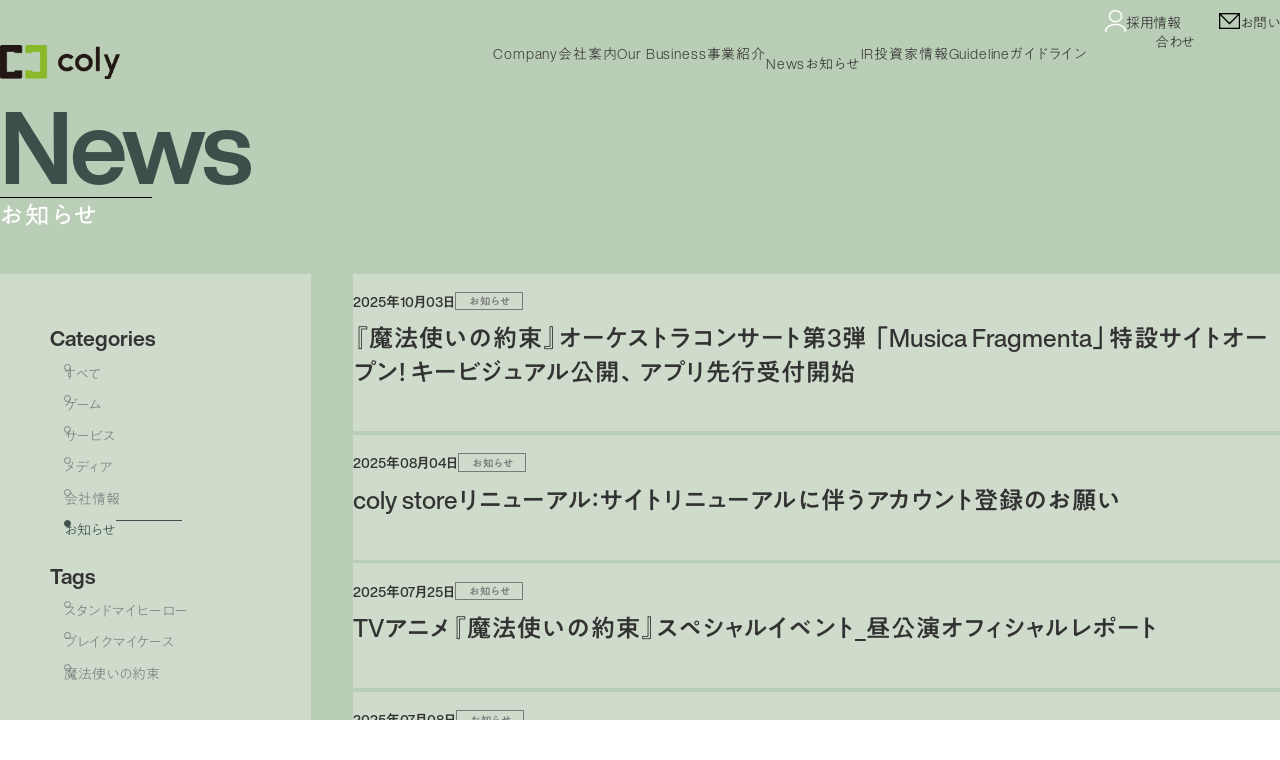

--- FILE ---
content_type: text/html; charset=UTF-8
request_url: https://colyinc.com/category/others/page/2/
body_size: 72522
content:
<!DOCTYPE html>
<html lang="ja">
<head>
	<meta http-equiv="Content-type" content="text/html; charset=utf-8" />
	<meta name="viewport" content="width=device-width">
	<link rel="icon" href="https://colyinc.com/favicon.ico" type="image/vnd.microsoft.icon">
	<link rel="shortcut icon" href="https://colyinc.com/favicon.ico" type="image/vnd.microsoft.icon">
	<meta name="format-detection" content="telephone=no">
	
<!-- Google Tag Manager -->
<script>(function(w,d,s,l,i){w[l]=w[l]||[];w[l].push({'gtm.start':
new Date().getTime(),event:'gtm.js'});var f=d.getElementsByTagName(s)[0],
j=d.createElement(s),dl=l!='dataLayer'?'&l='+l:'';j.async=true;j.src=
'https://www.googletagmanager.com/gtm.js?id='+i+dl;f.parentNode.insertBefore(j,f);
})(window,document,'script','dataLayer','GTM-KMV756MJ');</script>
<!-- End Google Tag Manager --><title>お知らせ - 株式会社coly(コリー) - Page 2</title>
	<style>img:is([sizes="auto" i], [sizes^="auto," i]) { contain-intrinsic-size: 3000px 1500px }</style>
	
		<!-- All in One SEO 4.9.2 - aioseo.com -->
	<meta name="description" content="- Page 2" />
	<meta name="robots" content="noindex, nofollow, max-image-preview:large" />
	<link rel="canonical" href="https://colyinc.com/category/others/page/2/" />
	<link rel="prev" href="https://colyinc.com/category/others/" />
	<link rel="next" href="https://colyinc.com/category/others/page/3/" />
	<meta name="generator" content="All in One SEO (AIOSEO) 4.9.2" />
		<script type="application/ld+json" class="aioseo-schema">
			{"@context":"https:\/\/schema.org","@graph":[{"@type":"BreadcrumbList","@id":"https:\/\/colyinc.com\/category\/others\/page\/2\/#breadcrumblist","itemListElement":[{"@type":"ListItem","@id":"https:\/\/colyinc.com#listItem","position":1,"name":"Home","item":"https:\/\/colyinc.com","nextItem":{"@type":"ListItem","@id":"https:\/\/colyinc.com\/category\/others\/#listItem","name":"\u304a\u77e5\u3089\u305b"}},{"@type":"ListItem","@id":"https:\/\/colyinc.com\/category\/others\/#listItem","position":2,"name":"\u304a\u77e5\u3089\u305b","item":"https:\/\/colyinc.com\/category\/others\/","nextItem":{"@type":"ListItem","@id":"https:\/\/colyinc.com\/category\/others\/page\/2#listItem","name":"\u30da\u30fc\u30b8 2"},"previousItem":{"@type":"ListItem","@id":"https:\/\/colyinc.com#listItem","name":"Home"}},{"@type":"ListItem","@id":"https:\/\/colyinc.com\/category\/others\/page\/2#listItem","position":3,"name":"\u30da\u30fc\u30b8 2","previousItem":{"@type":"ListItem","@id":"https:\/\/colyinc.com\/category\/others\/#listItem","name":"\u304a\u77e5\u3089\u305b"}}]},{"@type":"CollectionPage","@id":"https:\/\/colyinc.com\/category\/others\/page\/2\/#collectionpage","url":"https:\/\/colyinc.com\/category\/others\/page\/2\/","name":"\u304a\u77e5\u3089\u305b - \u682a\u5f0f\u4f1a\u793ecoly(\u30b3\u30ea\u30fc) - Page 2","description":"- Page 2","inLanguage":"ja","isPartOf":{"@id":"https:\/\/colyinc.com\/#website"},"breadcrumb":{"@id":"https:\/\/colyinc.com\/category\/others\/page\/2\/#breadcrumblist"}},{"@type":"Organization","@id":"https:\/\/colyinc.com\/#organization","name":"\u682a\u5f0f\u4f1a\u793ecoly(\u30b3\u30ea\u30fc)","description":"\u682a\u5f0f\u4f1a\u793ecoly(\u30b3\u30ea\u30fc)\u306f\u30b2\u30fc\u30e0\u30a2\u30d7\u30ea\u958b\u767a\u3084\u3001Web\u30b5\u30fc\u30d3\u30b9\u306e\u904b\u55b6\u3092\u304a\u3053\u306a\u3063\u3066\u3044\u307e\u3059\u3002","url":"https:\/\/colyinc.com\/"},{"@type":"WebSite","@id":"https:\/\/colyinc.com\/#website","url":"https:\/\/colyinc.com\/","name":"\u682a\u5f0f\u4f1a\u793ecoly(\u30b3\u30ea\u30fc)","description":"\u682a\u5f0f\u4f1a\u793ecoly(\u30b3\u30ea\u30fc)\u306f\u30b2\u30fc\u30e0\u30a2\u30d7\u30ea\u958b\u767a\u3084\u3001Web\u30b5\u30fc\u30d3\u30b9\u306e\u904b\u55b6\u3092\u304a\u3053\u306a\u3063\u3066\u3044\u307e\u3059\u3002","inLanguage":"ja","publisher":{"@id":"https:\/\/colyinc.com\/#organization"}}]}
		</script>
		<!-- All in One SEO -->

<link rel="alternate" type="application/rss+xml" title="株式会社coly(コリー) &raquo; フィード" href="https://colyinc.com/feed/" />
<link rel="alternate" type="application/rss+xml" title="株式会社coly(コリー) &raquo; コメントフィード" href="https://colyinc.com/comments/feed/" />
<link rel="alternate" type="application/rss+xml" title="株式会社coly(コリー) &raquo; お知らせ カテゴリーのフィード" href="https://colyinc.com/category/others/feed/" />
<script type="text/javascript">
/* <![CDATA[ */
window._wpemojiSettings = {"baseUrl":"https:\/\/s.w.org\/images\/core\/emoji\/16.0.1\/72x72\/","ext":".png","svgUrl":"https:\/\/s.w.org\/images\/core\/emoji\/16.0.1\/svg\/","svgExt":".svg","source":{"concatemoji":"https:\/\/colyinc.com\/wp-includes\/js\/wp-emoji-release.min.js?ver=6.8.3"}};
/*! This file is auto-generated */
!function(s,n){var o,i,e;function c(e){try{var t={supportTests:e,timestamp:(new Date).valueOf()};sessionStorage.setItem(o,JSON.stringify(t))}catch(e){}}function p(e,t,n){e.clearRect(0,0,e.canvas.width,e.canvas.height),e.fillText(t,0,0);var t=new Uint32Array(e.getImageData(0,0,e.canvas.width,e.canvas.height).data),a=(e.clearRect(0,0,e.canvas.width,e.canvas.height),e.fillText(n,0,0),new Uint32Array(e.getImageData(0,0,e.canvas.width,e.canvas.height).data));return t.every(function(e,t){return e===a[t]})}function u(e,t){e.clearRect(0,0,e.canvas.width,e.canvas.height),e.fillText(t,0,0);for(var n=e.getImageData(16,16,1,1),a=0;a<n.data.length;a++)if(0!==n.data[a])return!1;return!0}function f(e,t,n,a){switch(t){case"flag":return n(e,"\ud83c\udff3\ufe0f\u200d\u26a7\ufe0f","\ud83c\udff3\ufe0f\u200b\u26a7\ufe0f")?!1:!n(e,"\ud83c\udde8\ud83c\uddf6","\ud83c\udde8\u200b\ud83c\uddf6")&&!n(e,"\ud83c\udff4\udb40\udc67\udb40\udc62\udb40\udc65\udb40\udc6e\udb40\udc67\udb40\udc7f","\ud83c\udff4\u200b\udb40\udc67\u200b\udb40\udc62\u200b\udb40\udc65\u200b\udb40\udc6e\u200b\udb40\udc67\u200b\udb40\udc7f");case"emoji":return!a(e,"\ud83e\udedf")}return!1}function g(e,t,n,a){var r="undefined"!=typeof WorkerGlobalScope&&self instanceof WorkerGlobalScope?new OffscreenCanvas(300,150):s.createElement("canvas"),o=r.getContext("2d",{willReadFrequently:!0}),i=(o.textBaseline="top",o.font="600 32px Arial",{});return e.forEach(function(e){i[e]=t(o,e,n,a)}),i}function t(e){var t=s.createElement("script");t.src=e,t.defer=!0,s.head.appendChild(t)}"undefined"!=typeof Promise&&(o="wpEmojiSettingsSupports",i=["flag","emoji"],n.supports={everything:!0,everythingExceptFlag:!0},e=new Promise(function(e){s.addEventListener("DOMContentLoaded",e,{once:!0})}),new Promise(function(t){var n=function(){try{var e=JSON.parse(sessionStorage.getItem(o));if("object"==typeof e&&"number"==typeof e.timestamp&&(new Date).valueOf()<e.timestamp+604800&&"object"==typeof e.supportTests)return e.supportTests}catch(e){}return null}();if(!n){if("undefined"!=typeof Worker&&"undefined"!=typeof OffscreenCanvas&&"undefined"!=typeof URL&&URL.createObjectURL&&"undefined"!=typeof Blob)try{var e="postMessage("+g.toString()+"("+[JSON.stringify(i),f.toString(),p.toString(),u.toString()].join(",")+"));",a=new Blob([e],{type:"text/javascript"}),r=new Worker(URL.createObjectURL(a),{name:"wpTestEmojiSupports"});return void(r.onmessage=function(e){c(n=e.data),r.terminate(),t(n)})}catch(e){}c(n=g(i,f,p,u))}t(n)}).then(function(e){for(var t in e)n.supports[t]=e[t],n.supports.everything=n.supports.everything&&n.supports[t],"flag"!==t&&(n.supports.everythingExceptFlag=n.supports.everythingExceptFlag&&n.supports[t]);n.supports.everythingExceptFlag=n.supports.everythingExceptFlag&&!n.supports.flag,n.DOMReady=!1,n.readyCallback=function(){n.DOMReady=!0}}).then(function(){return e}).then(function(){var e;n.supports.everything||(n.readyCallback(),(e=n.source||{}).concatemoji?t(e.concatemoji):e.wpemoji&&e.twemoji&&(t(e.twemoji),t(e.wpemoji)))}))}((window,document),window._wpemojiSettings);
/* ]]> */
</script>
<link rel='stylesheet' id='vkExUnit_common_style-css' href='https://colyinc.com/wp-content/plugins/vk-all-in-one-expansion-unit/assets/css/vkExUnit_style.css?ver=9.112.4.0' type='text/css' media='all' />
<style id='vkExUnit_common_style-inline-css' type='text/css'>
:root {--ver_page_top_button_url:url(https://colyinc.com/wp-content/plugins/vk-all-in-one-expansion-unit/assets/images/to-top-btn-icon.svg);}@font-face {font-weight: normal;font-style: normal;font-family: "vk_sns";src: url("https://colyinc.com/wp-content/plugins/vk-all-in-one-expansion-unit/inc/sns/icons/fonts/vk_sns.eot?-bq20cj");src: url("https://colyinc.com/wp-content/plugins/vk-all-in-one-expansion-unit/inc/sns/icons/fonts/vk_sns.eot?#iefix-bq20cj") format("embedded-opentype"),url("https://colyinc.com/wp-content/plugins/vk-all-in-one-expansion-unit/inc/sns/icons/fonts/vk_sns.woff?-bq20cj") format("woff"),url("https://colyinc.com/wp-content/plugins/vk-all-in-one-expansion-unit/inc/sns/icons/fonts/vk_sns.ttf?-bq20cj") format("truetype"),url("https://colyinc.com/wp-content/plugins/vk-all-in-one-expansion-unit/inc/sns/icons/fonts/vk_sns.svg?-bq20cj#vk_sns") format("svg");}
</style>
<style id='wp-emoji-styles-inline-css' type='text/css'>

	img.wp-smiley, img.emoji {
		display: inline !important;
		border: none !important;
		box-shadow: none !important;
		height: 1em !important;
		width: 1em !important;
		margin: 0 0.07em !important;
		vertical-align: -0.1em !important;
		background: none !important;
		padding: 0 !important;
	}
</style>
<link rel='stylesheet' id='wp-block-library-css' href='https://colyinc.com/wp-includes/css/dist/block-library/style.min.css?ver=6.8.3' type='text/css' media='all' />
<style id='wp-block-library-inline-css' type='text/css'>
.vk-cols--reverse{flex-direction:row-reverse}.vk-cols--hasbtn{margin-bottom:0}.vk-cols--hasbtn>.row>.vk_gridColumn_item,.vk-cols--hasbtn>.wp-block-column{position:relative;padding-bottom:3em}.vk-cols--hasbtn>.row>.vk_gridColumn_item>.wp-block-buttons,.vk-cols--hasbtn>.row>.vk_gridColumn_item>.vk_button,.vk-cols--hasbtn>.wp-block-column>.wp-block-buttons,.vk-cols--hasbtn>.wp-block-column>.vk_button{position:absolute;bottom:0;width:100%}.vk-cols--fit.wp-block-columns{gap:0}.vk-cols--fit.wp-block-columns,.vk-cols--fit.wp-block-columns:not(.is-not-stacked-on-mobile){margin-top:0;margin-bottom:0;justify-content:space-between}.vk-cols--fit.wp-block-columns>.wp-block-column *:last-child,.vk-cols--fit.wp-block-columns:not(.is-not-stacked-on-mobile)>.wp-block-column *:last-child{margin-bottom:0}.vk-cols--fit.wp-block-columns>.wp-block-column>.wp-block-cover,.vk-cols--fit.wp-block-columns:not(.is-not-stacked-on-mobile)>.wp-block-column>.wp-block-cover{margin-top:0}.vk-cols--fit.wp-block-columns.has-background,.vk-cols--fit.wp-block-columns:not(.is-not-stacked-on-mobile).has-background{padding:0}@media(max-width: 599px){.vk-cols--fit.wp-block-columns:not(.has-background)>.wp-block-column:not(.has-background),.vk-cols--fit.wp-block-columns:not(.is-not-stacked-on-mobile):not(.has-background)>.wp-block-column:not(.has-background){padding-left:0 !important;padding-right:0 !important}}@media(min-width: 782px){.vk-cols--fit.wp-block-columns .block-editor-block-list__block.wp-block-column:not(:first-child),.vk-cols--fit.wp-block-columns>.wp-block-column:not(:first-child),.vk-cols--fit.wp-block-columns:not(.is-not-stacked-on-mobile) .block-editor-block-list__block.wp-block-column:not(:first-child),.vk-cols--fit.wp-block-columns:not(.is-not-stacked-on-mobile)>.wp-block-column:not(:first-child){margin-left:0}}@media(min-width: 600px)and (max-width: 781px){.vk-cols--fit.wp-block-columns .wp-block-column:nth-child(2n),.vk-cols--fit.wp-block-columns:not(.is-not-stacked-on-mobile) .wp-block-column:nth-child(2n){margin-left:0}.vk-cols--fit.wp-block-columns .wp-block-column:not(:only-child),.vk-cols--fit.wp-block-columns:not(.is-not-stacked-on-mobile) .wp-block-column:not(:only-child){flex-basis:50% !important}}.vk-cols--fit--gap1.wp-block-columns{gap:1px}@media(min-width: 600px)and (max-width: 781px){.vk-cols--fit--gap1.wp-block-columns .wp-block-column:not(:only-child){flex-basis:calc(50% - 1px) !important}}.vk-cols--fit.vk-cols--grid>.block-editor-block-list__block,.vk-cols--fit.vk-cols--grid>.wp-block-column,.vk-cols--fit.vk-cols--grid:not(.is-not-stacked-on-mobile)>.block-editor-block-list__block,.vk-cols--fit.vk-cols--grid:not(.is-not-stacked-on-mobile)>.wp-block-column{flex-basis:50%;box-sizing:border-box}@media(max-width: 599px){.vk-cols--fit.vk-cols--grid.vk-cols--grid--alignfull>.wp-block-column:nth-child(2)>.wp-block-cover,.vk-cols--fit.vk-cols--grid.vk-cols--grid--alignfull>.wp-block-column:nth-child(2)>.vk_outer,.vk-cols--fit.vk-cols--grid:not(.is-not-stacked-on-mobile).vk-cols--grid--alignfull>.wp-block-column:nth-child(2)>.wp-block-cover,.vk-cols--fit.vk-cols--grid:not(.is-not-stacked-on-mobile).vk-cols--grid--alignfull>.wp-block-column:nth-child(2)>.vk_outer{width:100vw;margin-right:calc((100% - 100vw)/2);margin-left:calc((100% - 100vw)/2)}}@media(min-width: 600px){.vk-cols--fit.vk-cols--grid.vk-cols--grid--alignfull>.wp-block-column:nth-child(2)>.wp-block-cover,.vk-cols--fit.vk-cols--grid.vk-cols--grid--alignfull>.wp-block-column:nth-child(2)>.vk_outer,.vk-cols--fit.vk-cols--grid:not(.is-not-stacked-on-mobile).vk-cols--grid--alignfull>.wp-block-column:nth-child(2)>.wp-block-cover,.vk-cols--fit.vk-cols--grid:not(.is-not-stacked-on-mobile).vk-cols--grid--alignfull>.wp-block-column:nth-child(2)>.vk_outer{margin-right:calc(100% - 50vw);width:50vw}}@media(min-width: 600px){.vk-cols--fit.vk-cols--grid.vk-cols--grid--alignfull.vk-cols--reverse>.wp-block-column,.vk-cols--fit.vk-cols--grid:not(.is-not-stacked-on-mobile).vk-cols--grid--alignfull.vk-cols--reverse>.wp-block-column{margin-left:0;margin-right:0}.vk-cols--fit.vk-cols--grid.vk-cols--grid--alignfull.vk-cols--reverse>.wp-block-column:nth-child(2)>.wp-block-cover,.vk-cols--fit.vk-cols--grid.vk-cols--grid--alignfull.vk-cols--reverse>.wp-block-column:nth-child(2)>.vk_outer,.vk-cols--fit.vk-cols--grid:not(.is-not-stacked-on-mobile).vk-cols--grid--alignfull.vk-cols--reverse>.wp-block-column:nth-child(2)>.wp-block-cover,.vk-cols--fit.vk-cols--grid:not(.is-not-stacked-on-mobile).vk-cols--grid--alignfull.vk-cols--reverse>.wp-block-column:nth-child(2)>.vk_outer{margin-left:calc(100% - 50vw)}}.vk-cols--menu h2,.vk-cols--menu h3,.vk-cols--menu h4,.vk-cols--menu h5{margin-bottom:.2em;text-shadow:#000 0 0 10px}.vk-cols--menu h2:first-child,.vk-cols--menu h3:first-child,.vk-cols--menu h4:first-child,.vk-cols--menu h5:first-child{margin-top:0}.vk-cols--menu p{margin-bottom:1rem;text-shadow:#000 0 0 10px}.vk-cols--menu .wp-block-cover__inner-container:last-child{margin-bottom:0}.vk-cols--fitbnrs .wp-block-column .wp-block-cover:hover img{filter:unset}.vk-cols--fitbnrs .wp-block-column .wp-block-cover:hover{background-color:unset}.vk-cols--fitbnrs .wp-block-column .wp-block-cover:hover .wp-block-cover__image-background{filter:unset !important}.vk-cols--fitbnrs .wp-block-cover .wp-block-cover__inner-container{position:absolute;height:100%;width:100%}.vk-cols--fitbnrs .vk_button{height:100%;margin:0}.vk-cols--fitbnrs .vk_button .vk_button_btn,.vk-cols--fitbnrs .vk_button .btn{height:100%;width:100%;border:none;box-shadow:none;background-color:unset !important;transition:unset}.vk-cols--fitbnrs .vk_button .vk_button_btn:hover,.vk-cols--fitbnrs .vk_button .btn:hover{transition:unset}.vk-cols--fitbnrs .vk_button .vk_button_btn:after,.vk-cols--fitbnrs .vk_button .btn:after{border:none}.vk-cols--fitbnrs .vk_button .vk_button_link_txt{width:100%;position:absolute;top:50%;left:50%;transform:translateY(-50%) translateX(-50%);font-size:2rem;text-shadow:#000 0 0 10px}.vk-cols--fitbnrs .vk_button .vk_button_link_subCaption{width:100%;position:absolute;top:calc(50% + 2.2em);left:50%;transform:translateY(-50%) translateX(-50%);text-shadow:#000 0 0 10px}@media(min-width: 992px){.vk-cols--media.wp-block-columns{gap:3rem}}.vk-fit-map figure{margin-bottom:0}.vk-fit-map iframe{position:relative;margin-bottom:0;display:block;max-height:400px;width:100vw}.vk-fit-map:is(.alignfull,.alignwide) div{max-width:100%}.vk-table--th--width25 :where(tr>*:first-child){width:25%}.vk-table--th--width30 :where(tr>*:first-child){width:30%}.vk-table--th--width35 :where(tr>*:first-child){width:35%}.vk-table--th--width40 :where(tr>*:first-child){width:40%}.vk-table--th--bg-bright :where(tr>*:first-child){background-color:var(--wp--preset--color--bg-secondary, rgba(0, 0, 0, 0.05))}@media(max-width: 599px){.vk-table--mobile-block :is(th,td){width:100%;display:block}.vk-table--mobile-block.wp-block-table table :is(th,td){border-top:none}}.vk-table--width--th25 :where(tr>*:first-child){width:25%}.vk-table--width--th30 :where(tr>*:first-child){width:30%}.vk-table--width--th35 :where(tr>*:first-child){width:35%}.vk-table--width--th40 :where(tr>*:first-child){width:40%}.no-margin{margin:0}@media(max-width: 599px){.wp-block-image.vk-aligncenter--mobile>.alignright{float:none;margin-left:auto;margin-right:auto}.vk-no-padding-horizontal--mobile{padding-left:0 !important;padding-right:0 !important}}
/* VK Color Palettes */:root{ --wp--preset--color--vk-color-primary:#000000}/* --vk-color-primary is deprecated. */:root{ --vk-color-primary: var(--wp--preset--color--vk-color-primary);}:root{ --wp--preset--color--vk-color-primary-dark:#000000}/* --vk-color-primary-dark is deprecated. */:root{ --vk-color-primary-dark: var(--wp--preset--color--vk-color-primary-dark);}:root{ --wp--preset--color--vk-color-primary-vivid:#000000}/* --vk-color-primary-vivid is deprecated. */:root{ --vk-color-primary-vivid: var(--wp--preset--color--vk-color-primary-vivid);}:root{ --wp--preset--color--vk-color-custom-1:#3d4f4a}/* --vk-color-custom-1 is deprecated. */:root{ --vk-color-custom-1: var(--wp--preset--color--vk-color-custom-1);}:root{ --wp--preset--color--vk-color-custom-2:#77aa11}/* --vk-color-custom-2 is deprecated. */:root{ --vk-color-custom-2: var(--wp--preset--color--vk-color-custom-2);}:root{ --wp--preset--color--vk-color-custom-3:#f4f4f4}/* --vk-color-custom-3 is deprecated. */:root{ --vk-color-custom-3: var(--wp--preset--color--vk-color-custom-3);}:root{ --wp--preset--color--vk-color-custom-4:#a8a8a8}/* --vk-color-custom-4 is deprecated. */:root{ --vk-color-custom-4: var(--wp--preset--color--vk-color-custom-4);}:root{ --wp--preset--color--vk-color-custom-5:#7a7a7a}/* --vk-color-custom-5 is deprecated. */:root{ --vk-color-custom-5: var(--wp--preset--color--vk-color-custom-5);}
</style>
<style id='classic-theme-styles-inline-css' type='text/css'>
/*! This file is auto-generated */
.wp-block-button__link{color:#fff;background-color:#32373c;border-radius:9999px;box-shadow:none;text-decoration:none;padding:calc(.667em + 2px) calc(1.333em + 2px);font-size:1.125em}.wp-block-file__button{background:#32373c;color:#fff;text-decoration:none}
</style>
<link rel='stylesheet' id='aioseo/css/src/vue/standalone/blocks/table-of-contents/global.scss-css' href='https://colyinc.com/wp-content/plugins/all-in-one-seo-pack/dist/Lite/assets/css/table-of-contents/global.e90f6d47.css?ver=4.9.2' type='text/css' media='all' />
<style id='global-styles-inline-css' type='text/css'>
:root{--wp--preset--aspect-ratio--square: 1;--wp--preset--aspect-ratio--4-3: 4/3;--wp--preset--aspect-ratio--3-4: 3/4;--wp--preset--aspect-ratio--3-2: 3/2;--wp--preset--aspect-ratio--2-3: 2/3;--wp--preset--aspect-ratio--16-9: 16/9;--wp--preset--aspect-ratio--9-16: 9/16;--wp--preset--color--black: #000000;--wp--preset--color--cyan-bluish-gray: #abb8c3;--wp--preset--color--white: #ffffff;--wp--preset--color--pale-pink: #f78da7;--wp--preset--color--vivid-red: #cf2e2e;--wp--preset--color--luminous-vivid-orange: #ff6900;--wp--preset--color--luminous-vivid-amber: #fcb900;--wp--preset--color--light-green-cyan: #7bdcb5;--wp--preset--color--vivid-green-cyan: #00d084;--wp--preset--color--pale-cyan-blue: #8ed1fc;--wp--preset--color--vivid-cyan-blue: #0693e3;--wp--preset--color--vivid-purple: #9b51e0;--wp--preset--color--vk-color-primary: #000000;--wp--preset--color--vk-color-primary-dark: #000000;--wp--preset--color--vk-color-primary-vivid: #000000;--wp--preset--color--vk-color-custom-1: #3d4f4a;--wp--preset--color--vk-color-custom-2: #77aa11;--wp--preset--color--vk-color-custom-3: #f4f4f4;--wp--preset--color--vk-color-custom-4: #a8a8a8;--wp--preset--color--vk-color-custom-5: #7a7a7a;--wp--preset--gradient--vivid-cyan-blue-to-vivid-purple: linear-gradient(135deg,rgba(6,147,227,1) 0%,rgb(155,81,224) 100%);--wp--preset--gradient--light-green-cyan-to-vivid-green-cyan: linear-gradient(135deg,rgb(122,220,180) 0%,rgb(0,208,130) 100%);--wp--preset--gradient--luminous-vivid-amber-to-luminous-vivid-orange: linear-gradient(135deg,rgba(252,185,0,1) 0%,rgba(255,105,0,1) 100%);--wp--preset--gradient--luminous-vivid-orange-to-vivid-red: linear-gradient(135deg,rgba(255,105,0,1) 0%,rgb(207,46,46) 100%);--wp--preset--gradient--very-light-gray-to-cyan-bluish-gray: linear-gradient(135deg,rgb(238,238,238) 0%,rgb(169,184,195) 100%);--wp--preset--gradient--cool-to-warm-spectrum: linear-gradient(135deg,rgb(74,234,220) 0%,rgb(151,120,209) 20%,rgb(207,42,186) 40%,rgb(238,44,130) 60%,rgb(251,105,98) 80%,rgb(254,248,76) 100%);--wp--preset--gradient--blush-light-purple: linear-gradient(135deg,rgb(255,206,236) 0%,rgb(152,150,240) 100%);--wp--preset--gradient--blush-bordeaux: linear-gradient(135deg,rgb(254,205,165) 0%,rgb(254,45,45) 50%,rgb(107,0,62) 100%);--wp--preset--gradient--luminous-dusk: linear-gradient(135deg,rgb(255,203,112) 0%,rgb(199,81,192) 50%,rgb(65,88,208) 100%);--wp--preset--gradient--pale-ocean: linear-gradient(135deg,rgb(255,245,203) 0%,rgb(182,227,212) 50%,rgb(51,167,181) 100%);--wp--preset--gradient--electric-grass: linear-gradient(135deg,rgb(202,248,128) 0%,rgb(113,206,126) 100%);--wp--preset--gradient--midnight: linear-gradient(135deg,rgb(2,3,129) 0%,rgb(40,116,252) 100%);--wp--preset--gradient--vivid-green-cyan-to-vivid-cyan-blue: linear-gradient(135deg,rgba(0,208,132,1) 0%,rgba(6,147,227,1) 100%);--wp--preset--font-size--small: 14px;--wp--preset--font-size--medium: 20px;--wp--preset--font-size--large: 24px;--wp--preset--font-size--x-large: 42px;--wp--preset--font-size--regular: 16px;--wp--preset--font-size--huge: 36px;--wp--preset--spacing--20: 0.44rem;--wp--preset--spacing--30: 0.67rem;--wp--preset--spacing--40: 1rem;--wp--preset--spacing--50: 1.5rem;--wp--preset--spacing--60: 2.25rem;--wp--preset--spacing--70: 3.38rem;--wp--preset--spacing--80: 5.06rem;--wp--preset--shadow--natural: 6px 6px 9px rgba(0, 0, 0, 0.2);--wp--preset--shadow--deep: 12px 12px 50px rgba(0, 0, 0, 0.4);--wp--preset--shadow--sharp: 6px 6px 0px rgba(0, 0, 0, 0.2);--wp--preset--shadow--outlined: 6px 6px 0px -3px rgba(255, 255, 255, 1), 6px 6px rgba(0, 0, 0, 1);--wp--preset--shadow--crisp: 6px 6px 0px rgba(0, 0, 0, 1);}:where(.is-layout-flex){gap: 0.5em;}:where(.is-layout-grid){gap: 0.5em;}body .is-layout-flex{display: flex;}.is-layout-flex{flex-wrap: wrap;align-items: center;}.is-layout-flex > :is(*, div){margin: 0;}body .is-layout-grid{display: grid;}.is-layout-grid > :is(*, div){margin: 0;}:where(.wp-block-columns.is-layout-flex){gap: 2em;}:where(.wp-block-columns.is-layout-grid){gap: 2em;}:where(.wp-block-post-template.is-layout-flex){gap: 1.25em;}:where(.wp-block-post-template.is-layout-grid){gap: 1.25em;}.has-black-color{color: var(--wp--preset--color--black) !important;}.has-cyan-bluish-gray-color{color: var(--wp--preset--color--cyan-bluish-gray) !important;}.has-white-color{color: var(--wp--preset--color--white) !important;}.has-pale-pink-color{color: var(--wp--preset--color--pale-pink) !important;}.has-vivid-red-color{color: var(--wp--preset--color--vivid-red) !important;}.has-luminous-vivid-orange-color{color: var(--wp--preset--color--luminous-vivid-orange) !important;}.has-luminous-vivid-amber-color{color: var(--wp--preset--color--luminous-vivid-amber) !important;}.has-light-green-cyan-color{color: var(--wp--preset--color--light-green-cyan) !important;}.has-vivid-green-cyan-color{color: var(--wp--preset--color--vivid-green-cyan) !important;}.has-pale-cyan-blue-color{color: var(--wp--preset--color--pale-cyan-blue) !important;}.has-vivid-cyan-blue-color{color: var(--wp--preset--color--vivid-cyan-blue) !important;}.has-vivid-purple-color{color: var(--wp--preset--color--vivid-purple) !important;}.has-vk-color-primary-color{color: var(--wp--preset--color--vk-color-primary) !important;}.has-vk-color-primary-dark-color{color: var(--wp--preset--color--vk-color-primary-dark) !important;}.has-vk-color-primary-vivid-color{color: var(--wp--preset--color--vk-color-primary-vivid) !important;}.has-vk-color-custom-1-color{color: var(--wp--preset--color--vk-color-custom-1) !important;}.has-vk-color-custom-2-color{color: var(--wp--preset--color--vk-color-custom-2) !important;}.has-vk-color-custom-3-color{color: var(--wp--preset--color--vk-color-custom-3) !important;}.has-vk-color-custom-4-color{color: var(--wp--preset--color--vk-color-custom-4) !important;}.has-vk-color-custom-5-color{color: var(--wp--preset--color--vk-color-custom-5) !important;}.has-black-background-color{background-color: var(--wp--preset--color--black) !important;}.has-cyan-bluish-gray-background-color{background-color: var(--wp--preset--color--cyan-bluish-gray) !important;}.has-white-background-color{background-color: var(--wp--preset--color--white) !important;}.has-pale-pink-background-color{background-color: var(--wp--preset--color--pale-pink) !important;}.has-vivid-red-background-color{background-color: var(--wp--preset--color--vivid-red) !important;}.has-luminous-vivid-orange-background-color{background-color: var(--wp--preset--color--luminous-vivid-orange) !important;}.has-luminous-vivid-amber-background-color{background-color: var(--wp--preset--color--luminous-vivid-amber) !important;}.has-light-green-cyan-background-color{background-color: var(--wp--preset--color--light-green-cyan) !important;}.has-vivid-green-cyan-background-color{background-color: var(--wp--preset--color--vivid-green-cyan) !important;}.has-pale-cyan-blue-background-color{background-color: var(--wp--preset--color--pale-cyan-blue) !important;}.has-vivid-cyan-blue-background-color{background-color: var(--wp--preset--color--vivid-cyan-blue) !important;}.has-vivid-purple-background-color{background-color: var(--wp--preset--color--vivid-purple) !important;}.has-vk-color-primary-background-color{background-color: var(--wp--preset--color--vk-color-primary) !important;}.has-vk-color-primary-dark-background-color{background-color: var(--wp--preset--color--vk-color-primary-dark) !important;}.has-vk-color-primary-vivid-background-color{background-color: var(--wp--preset--color--vk-color-primary-vivid) !important;}.has-vk-color-custom-1-background-color{background-color: var(--wp--preset--color--vk-color-custom-1) !important;}.has-vk-color-custom-2-background-color{background-color: var(--wp--preset--color--vk-color-custom-2) !important;}.has-vk-color-custom-3-background-color{background-color: var(--wp--preset--color--vk-color-custom-3) !important;}.has-vk-color-custom-4-background-color{background-color: var(--wp--preset--color--vk-color-custom-4) !important;}.has-vk-color-custom-5-background-color{background-color: var(--wp--preset--color--vk-color-custom-5) !important;}.has-black-border-color{border-color: var(--wp--preset--color--black) !important;}.has-cyan-bluish-gray-border-color{border-color: var(--wp--preset--color--cyan-bluish-gray) !important;}.has-white-border-color{border-color: var(--wp--preset--color--white) !important;}.has-pale-pink-border-color{border-color: var(--wp--preset--color--pale-pink) !important;}.has-vivid-red-border-color{border-color: var(--wp--preset--color--vivid-red) !important;}.has-luminous-vivid-orange-border-color{border-color: var(--wp--preset--color--luminous-vivid-orange) !important;}.has-luminous-vivid-amber-border-color{border-color: var(--wp--preset--color--luminous-vivid-amber) !important;}.has-light-green-cyan-border-color{border-color: var(--wp--preset--color--light-green-cyan) !important;}.has-vivid-green-cyan-border-color{border-color: var(--wp--preset--color--vivid-green-cyan) !important;}.has-pale-cyan-blue-border-color{border-color: var(--wp--preset--color--pale-cyan-blue) !important;}.has-vivid-cyan-blue-border-color{border-color: var(--wp--preset--color--vivid-cyan-blue) !important;}.has-vivid-purple-border-color{border-color: var(--wp--preset--color--vivid-purple) !important;}.has-vk-color-primary-border-color{border-color: var(--wp--preset--color--vk-color-primary) !important;}.has-vk-color-primary-dark-border-color{border-color: var(--wp--preset--color--vk-color-primary-dark) !important;}.has-vk-color-primary-vivid-border-color{border-color: var(--wp--preset--color--vk-color-primary-vivid) !important;}.has-vk-color-custom-1-border-color{border-color: var(--wp--preset--color--vk-color-custom-1) !important;}.has-vk-color-custom-2-border-color{border-color: var(--wp--preset--color--vk-color-custom-2) !important;}.has-vk-color-custom-3-border-color{border-color: var(--wp--preset--color--vk-color-custom-3) !important;}.has-vk-color-custom-4-border-color{border-color: var(--wp--preset--color--vk-color-custom-4) !important;}.has-vk-color-custom-5-border-color{border-color: var(--wp--preset--color--vk-color-custom-5) !important;}.has-vivid-cyan-blue-to-vivid-purple-gradient-background{background: var(--wp--preset--gradient--vivid-cyan-blue-to-vivid-purple) !important;}.has-light-green-cyan-to-vivid-green-cyan-gradient-background{background: var(--wp--preset--gradient--light-green-cyan-to-vivid-green-cyan) !important;}.has-luminous-vivid-amber-to-luminous-vivid-orange-gradient-background{background: var(--wp--preset--gradient--luminous-vivid-amber-to-luminous-vivid-orange) !important;}.has-luminous-vivid-orange-to-vivid-red-gradient-background{background: var(--wp--preset--gradient--luminous-vivid-orange-to-vivid-red) !important;}.has-very-light-gray-to-cyan-bluish-gray-gradient-background{background: var(--wp--preset--gradient--very-light-gray-to-cyan-bluish-gray) !important;}.has-cool-to-warm-spectrum-gradient-background{background: var(--wp--preset--gradient--cool-to-warm-spectrum) !important;}.has-blush-light-purple-gradient-background{background: var(--wp--preset--gradient--blush-light-purple) !important;}.has-blush-bordeaux-gradient-background{background: var(--wp--preset--gradient--blush-bordeaux) !important;}.has-luminous-dusk-gradient-background{background: var(--wp--preset--gradient--luminous-dusk) !important;}.has-pale-ocean-gradient-background{background: var(--wp--preset--gradient--pale-ocean) !important;}.has-electric-grass-gradient-background{background: var(--wp--preset--gradient--electric-grass) !important;}.has-midnight-gradient-background{background: var(--wp--preset--gradient--midnight) !important;}.has-small-font-size{font-size: var(--wp--preset--font-size--small) !important;}.has-medium-font-size{font-size: var(--wp--preset--font-size--medium) !important;}.has-large-font-size{font-size: var(--wp--preset--font-size--large) !important;}.has-x-large-font-size{font-size: var(--wp--preset--font-size--x-large) !important;}
:where(.wp-block-post-template.is-layout-flex){gap: 1.25em;}:where(.wp-block-post-template.is-layout-grid){gap: 1.25em;}
:where(.wp-block-columns.is-layout-flex){gap: 2em;}:where(.wp-block-columns.is-layout-grid){gap: 2em;}
:root :where(.wp-block-pullquote){font-size: 1.5em;line-height: 1.6;}
</style>
<link rel='stylesheet' id='contact-form-7-confirm-css' href='https://colyinc.com/wp-content/plugins/contact-form-7-add-confirm/includes/css/styles.css?ver=5.1' type='text/css' media='all' />
<link rel='stylesheet' id='vk-swiper-style-css' href='https://colyinc.com/wp-content/plugins/vk-blocks/vendor/vektor-inc/vk-swiper/src/assets/css/swiper-bundle.min.css?ver=11.0.2' type='text/css' media='all' />
<link rel='stylesheet' id='lightning-common-style-css' href='https://colyinc.com/wp-content/themes/lightning/_g3/assets/css/style.css?ver=15.32.1' type='text/css' media='all' />
<style id='lightning-common-style-inline-css' type='text/css'>
/* Lightning */:root {--vk-color-primary:#000000;--vk-color-primary-dark:#000000;--vk-color-primary-vivid:#000000;--g_nav_main_acc_icon_open_url:url(https://colyinc.com/wp-content/themes/lightning/_g3/inc/vk-mobile-nav/package/images/vk-menu-acc-icon-open-black.svg);--g_nav_main_acc_icon_close_url: url(https://colyinc.com/wp-content/themes/lightning/_g3/inc/vk-mobile-nav/package/images/vk-menu-close-black.svg);--g_nav_sub_acc_icon_open_url: url(https://colyinc.com/wp-content/themes/lightning/_g3/inc/vk-mobile-nav/package/images/vk-menu-acc-icon-open-white.svg);--g_nav_sub_acc_icon_close_url: url(https://colyinc.com/wp-content/themes/lightning/_g3/inc/vk-mobile-nav/package/images/vk-menu-close-white.svg);}
:root{--swiper-navigation-color: #fff;}
/* vk-mobile-nav */:root {--vk-mobile-nav-menu-btn-bg-src: url("https://colyinc.com/wp-content/themes/lightning/_g3/inc/vk-mobile-nav/package/images/vk-menu-btn-black.svg");--vk-mobile-nav-menu-btn-close-bg-src: url("https://colyinc.com/wp-content/themes/lightning/_g3/inc/vk-mobile-nav/package/images/vk-menu-close-black.svg");--vk-menu-acc-icon-open-black-bg-src: url("https://colyinc.com/wp-content/themes/lightning/_g3/inc/vk-mobile-nav/package/images/vk-menu-acc-icon-open-black.svg");--vk-menu-acc-icon-open-white-bg-src: url("https://colyinc.com/wp-content/themes/lightning/_g3/inc/vk-mobile-nav/package/images/vk-menu-acc-icon-open-white.svg");--vk-menu-acc-icon-close-black-bg-src: url("https://colyinc.com/wp-content/themes/lightning/_g3/inc/vk-mobile-nav/package/images/vk-menu-close-black.svg");--vk-menu-acc-icon-close-white-bg-src: url("https://colyinc.com/wp-content/themes/lightning/_g3/inc/vk-mobile-nav/package/images/vk-menu-close-white.svg");}
</style>
<link rel='stylesheet' id='lightning-design-style-css' href='https://colyinc.com/wp-content/themes/lightning/_g3/design-skin/origin3/css/style.css?ver=15.32.1' type='text/css' media='all' />
<style id='lightning-design-style-inline-css' type='text/css'>
.tagcloud a:before { font-family: "Font Awesome 5 Free";content: "\f02b";font-weight: bold; }
</style>
<link rel='stylesheet' id='vk-blog-card-css' href='https://colyinc.com/wp-content/themes/lightning/_g3/inc/vk-wp-oembed-blog-card/package/css/blog-card.css?ver=6.8.3' type='text/css' media='all' />
<link rel='stylesheet' id='vk-blocks-build-css-css' href='https://colyinc.com/wp-content/plugins/vk-blocks/build/block-build.css?ver=1.115.1.1' type='text/css' media='all' />
<style id='vk-blocks-build-css-inline-css' type='text/css'>

	:root {
		--vk_image-mask-circle: url(https://colyinc.com/wp-content/plugins/vk-blocks/inc/vk-blocks/images/circle.svg);
		--vk_image-mask-wave01: url(https://colyinc.com/wp-content/plugins/vk-blocks/inc/vk-blocks/images/wave01.svg);
		--vk_image-mask-wave02: url(https://colyinc.com/wp-content/plugins/vk-blocks/inc/vk-blocks/images/wave02.svg);
		--vk_image-mask-wave03: url(https://colyinc.com/wp-content/plugins/vk-blocks/inc/vk-blocks/images/wave03.svg);
		--vk_image-mask-wave04: url(https://colyinc.com/wp-content/plugins/vk-blocks/inc/vk-blocks/images/wave04.svg);
	}
	

	:root {

		--vk-balloon-border-width:1px;

		--vk-balloon-speech-offset:-12px;
	}
	

	:root {
		--vk_flow-arrow: url(https://colyinc.com/wp-content/plugins/vk-blocks/inc/vk-blocks/images/arrow_bottom.svg);
	}
	
</style>
<link rel='stylesheet' id='lightning-theme-style-css' href='https://colyinc.com/wp-content/themes/lightning-child/style.css?ver=15.32.1' type='text/css' media='all' />
<link rel='stylesheet' id='vk-font-awesome-css' href='https://colyinc.com/wp-content/themes/lightning/vendor/vektor-inc/font-awesome-versions/src/versions/6/css/all.min.css?ver=6.6.0' type='text/css' media='all' />
<script type="text/javascript" src="https://colyinc.com/wp-includes/js/jquery/jquery.min.js?ver=3.7.1" id="jquery-core-js"></script>
<script type="text/javascript" src="https://colyinc.com/wp-includes/js/jquery/jquery-migrate.min.js?ver=3.4.1" id="jquery-migrate-js"></script>
<link rel="https://api.w.org/" href="https://colyinc.com/wp-json/" /><link rel="alternate" title="JSON" type="application/json" href="https://colyinc.com/wp-json/wp/v2/categories/1" /><link rel="EditURI" type="application/rsd+xml" title="RSD" href="https://colyinc.com/xmlrpc.php?rsd" />
<meta name="generator" content="WordPress 6.8.3" />
<link rel="icon" href="https://colyinc.com/wp-content/uploads/2020/09/favicon-1.png" sizes="32x32" />
<link rel="icon" href="https://colyinc.com/wp-content/uploads/2020/09/favicon-1.png" sizes="192x192" />
<link rel="apple-touch-icon" href="https://colyinc.com/wp-content/uploads/2020/09/favicon-1.png" />
<meta name="msapplication-TileImage" content="https://colyinc.com/wp-content/uploads/2020/09/favicon-1.png" />
	<link rel="stylesheet" type="text/css" href="https://colyinc.com/wp-content/themes/lightning-child/assets/css/common.css" media="all" />
	<link rel="stylesheet" type="text/css" href="https://colyinc.com/wp-content/themes/lightning-child/assets/css/base.css" media="all" />
	<link rel="stylesheet" type="text/css" href="https://colyinc.com/wp-content/themes/lightning-child/assets/css/module.css" media="all" />
	<link rel="stylesheet" type="text/css" href="https://colyinc.com/wp-content/themes/lightning-child/assets/css/page.css" media="all" />
	<link rel="stylesheet" type="text/css" href="https://colyinc.com/wp-content/themes/lightning-child/assets/css/animation.css" media="all" />
	<script src="https://colyinc.com/wp-content/themes/lightning-child/assets/js/jquery.min.js"></script>
	<link rel="preconnect" href="https://fonts.googleapis.com">
	<link rel="preconnect" href="https://fonts.gstatic.com" crossorigin>
	<link href="https://fonts.googleapis.com/css2?family=Manrope:wght@200..800&family=Noto+Sans+JP:wght@100..900&display=swap" rel="stylesheet">
	<link rel="stylesheet" href="https://morisawafonts.net/c/01K8STDVXZB8AZEZBPQV9AJRC2/mf.css">
	<script src="https://webfont.fontplus.jp/accessor/script/fontplus.js?7HGBosDiH0g%3D&box=9JCXtt4iNiM%3D&delay=1&pm=1&aa=1&ab=2"></script>
	<!-- custom area --><!-- custom area -->
</head>
<body id="top" class="archive paged category category-others category-1 wp-embed-responsive paged-2 category-paged-2 wp-theme-lightning wp-child-theme-lightning-child vk-blocks sidebar-fix sidebar-fix-priority-top device-pc fa_v6_css post-type-post">
		<header id="fix_menu">
			<div id="site_ttl">
				<a href="https://colyinc.com/"><img src="https://colyinc.com/wp-content/themes/lightning-child/assets/img/logo.png" alt="coly" width="163" height="49"></a>
				<!--div class="translate_wrap">
					<img src="https://colyinc.com/wp-content/themes/lightning-child/assets/img/ico_lang.png" alt="言語選択" width="13" height="13">
					<select name="link_select" onchange="location.href=value;">
						<option>Language</option>
						<option value="https://colyinc.com/">JP（日本語）</option>
						<option value="https://colyinc.com/en/">EN（英語）</option>
						<option value="https://colyinc.com/cs/">CS（簡体中文）</option>
						<option value="https://colyinc.com/ct/">CT（繁体中文）</option>
					</select>
				</div-->
			</div>
			<div class="drop_menu">
				<input type="checkbox" id="switch">
				<label for="switch" aria-label="メニューを開閉する"><b><span></span></b></label>
				<nav id="NavWrap">
					<div class="scroll_wrap">
						<ul class="scroll_content">
							<li class="home"><a href="https://colyinc.com/"><span lang="en">Top</span><span lang="ja">トップページ</span></a></li>
							<li class="drop_wrap toggle_switch">
								<p><a href="https://colyinc.com/company/"><span lang="en">Company</span><span lang="ja">会社案内</span></a></p>
								<div class="drop_child">
									<div class="parent">
										<p class="ttl"><span lang="en">Company</span><span lang="ja">会社案内</span></p>
										<a href="https://colyinc.com/company/"><span>会社案内TOP</span><i class="dot"></i></a>
									</div>
									<ul>
										<li><a href="https://colyinc.com/vision/"><span>ビジョン</span></a></li>
										<li><a href="https://colyinc.com/message/"><span>代表メッセージ</span></a></li>
										<li><a href="https://colyinc.com/history/"><span>沿革</span></a></li>
										<li><a href="https://colyinc.com/member/"><span>役員紹介</span></a></li>
										<li><a href="https://colyinc.com/profile/"><span>会社概要</span></a></li>
									</ul>
								</div>
							</li>
							<li class="drop_wrap toggle_switch">
								<p><a href="https://colyinc.com/business/"><span lang="en">Our Business</span><span lang="ja">事業紹介</span></a></p>
								<div class="drop_child">
									<div class="parent">
										<p class="ttl"><span lang="en">Our Business</span><span lang="ja">事業紹介</span></p>
										<a href="https://colyinc.com/business/"><span>事業紹介TOP</span><i class="dot"></i></a>
									</div>
									<ul>
										<li><a href="https://colyinc.com/business/products/"><span>製品紹介</span></a></li>
									</ul>
								</div>
							</li>
							<li><a href="https://colyinc.com/news/"><span lang="en">News</span><span lang="ja">お知らせ</span></a></li>
							<li class="drop_wrap toggle_switch">
								<p><a href="https://colyinc.com/ir/"><span lang="en">IR</span><span lang="ja">投資家情報</span></a></p>
								<div class="drop_child">
									<div class="parent">
										<p class="ttl"><span lang="en">IR</span><span lang="ja">投資家情報</span></p>
										<a href="https://colyinc.com/ir/"><span>投資家情報TOP</span><i class="dot"></i></a>
									</div>
									<ul>
										<li><a href="https://colyinc.com/ir/message/"><span>メッセージ</span></a></li>
										<li><a href="https://colyinc.com/ir/irnews/"><span>IRニュース</span></a></li>
										<li><a href="https://colyinc.com/ir/highlight/"><span>業績・財務情報</span></a></li>
										<li><a href="https://colyinc.com/ir/calendar/"><span>IRカレンダー</span></a></li>
										<li><a href="https://colyinc.com/ir/notice/"><span>電子公告</span></a></li>
										<li><a href="https://colyinc.com/ir/disclaimer/"><span>免責事項</span></a></li>
										<li><a href="https://colyinc.com/ir/faq/"><span>よくあるご質問</span></a></li>
										<li><a href="https://colyinc.com/ir/results/"><span>IRライブラリ</span></a></li>
										<li><a href="https://colyinc.com/ir/stock/"><span>株式情報</span></a></li>
									</ul>
								</div>
							</li>
							<li class="drop_wrap toggle_switch">
								<p><a href="https://colyinc.com/guideline/"><span lang="en">Guideline</span><span lang="ja">ガイドライン</span></a></p>
								<div class="drop_child">
									<div class="parent">
										<p class="ttl"><span lang="en">Guideline</span><span lang="ja">ガイドライン</span></p>
									</div>
									<ul>
										<li><a href="https://colyinc.com/guideline/"><span>コンテンツガイドライン</span></a></li>
										<li><a href="https://colyinc.com/policy/#BeginLibraryItem"><span>プライバシーポリシー</span></a></li>
										<li><a href="https://colyinc.com/customer/"><span>カスタマーハラスメント</span></a></li>
									</ul>
								</div>
							</li>
						</ul>
						<div class="submenu">
							<a href="https://colyinc.com/recruit/"><img src="https://colyinc.com/wp-content/themes/lightning-child/assets/img/ico_recruit.png" alt="" width="21" height="23"><span>採用情報</span></a>
							<a href="https://colyinc.com/contact/"><img src="https://colyinc.com/wp-content/themes/lightning-child/assets/img/ico_contact.png" alt="" width="21" height="23"><span>お問い合わせ</span></a>
						</div>
					</div>
				</nav>
			</div>
		</header>
<main class="article-page">
  <div class="article_head">

          <div class="visual">
        <div class="sitewrap ttl_set">
          <p lang="en">News</p>
          <h2 lang="ja">お知らせ</h2>
        </div>
      </div>

            
  </div><!-- /.article_head -->
<div class="article_foot">
	<div class="sitewrap">
		<div class="topicpath">
			<ol itemscope itemtype="http://schema.org/BreadcrumbList">
  <!-- Breadcrumb NavXT 7.5.0 -->
<li itemprop="itemListElement" itemscope itemtype="http://schema.org/ListItem">
  <a itemprop="item" itemid="https://colyinc.com" href="https://colyinc.com"><span itemprop="name">TOP</span></a>
  <meta itemprop="position" content="1" />
</li><li itemprop="itemListElement" itemscope itemtype="http://schema.org/ListItem">
  <a itemprop="item" itemid="https://colyinc.com/news/" href="https://colyinc.com/news/"><span itemprop="name">お知らせ</span></a>
  <meta itemprop="position" content="2" />
</li><li itemprop="itemListElement" itemscope itemtype="http://schema.org/ListItem">
  <span itemprop="name">お知らせ</span>
  <meta itemprop="position" content="3" />
</li></ol>		</div>
	</div>
</div>
<div class="article_body">
    <div class="sitewrap">
        <div class="article_body_inner">
            <div class="news_wrap style_news">
                <div class="news_left">
                    <div class="news_category">
  <h2 class="news_category_title">Categories</h2>
  <div class="post-cat_whole"><ul class="post-cat_wrap"><li><a class="" href="https://colyinc.com/news/">すべて</a></li><li><a class="" href="https://colyinc.com/category/game/">ゲーム</a></li><li><a class="" href="https://colyinc.com/category/service/">サービス</a></li><li><a class="" href="https://colyinc.com/category/media/">メディア</a></li><li><a class="" href="https://colyinc.com/category/company/">会社情報</a></li><li><a class="carent" href="https://colyinc.com/category/others/">お知らせ</a></li></ul></div>
  <h2 class="news_category_title">Tags</h2>
<div class="post-tag_whole"><ul class="post-tag_wrap"><li><a class="" href="https://colyinc.com/tag/%e3%82%b9%e3%82%bf%e3%83%b3%e3%83%89%e3%83%9e%e3%82%a4%e3%83%92%e3%83%bc%e3%83%ad%e3%83%bc/">スタンドマイヒーロー</a></li><li><a class="" href="https://colyinc.com/tag/%e3%83%96%e3%83%ac%e3%82%a4%e3%82%af%e3%83%9e%e3%82%a4%e3%82%b1%e3%83%bc%e3%82%b9/">ブレイクマイケース</a></li><li><a class="" href="https://colyinc.com/tag/%e9%ad%94%e6%b3%95%e4%bd%bf%e3%81%84%e3%81%ae%e7%b4%84%e6%9d%9f/">魔法使いの約束</a></li></ul></div></div>
<div class="post-select">
  <select name="archive-dropdown" onchange="document.location.href=this.options[this.selectedIndex].value;">
    <option disabled selected value>年を選択</option>
    <option value="https://colyinc.com/2026/">2026年</option><option value="https://colyinc.com/2025/">2025年</option><option value="https://colyinc.com/2024/">2024年</option><option value="https://colyinc.com/2023/">2023年</option><option value="https://colyinc.com/2022/">2022年</option><option value="https://colyinc.com/2021/">2021年</option><option value="https://colyinc.com/2020/">2020年</option><option value="https://colyinc.com/2019/">2019年</option><option value="https://colyinc.com/2018/">2018年</option>  </select>
</div>

                </div>
                <div class="news_right">
                    <div class="news_list">
                                                        <a href="https://colyinc.com/20251003/">
  <article class="article">
    <div class="data">
      <div class="data_head">
        <time datetime="2025-10-03">2025年10月03日</time>
                              <mark data-category="others">お知らせ</mark>
                                </div>
              <div class="img_fit">
          <img width="408" height="230" src="https://colyinc.com/wp-content/uploads/2025/10/%E9%AD%94%E6%B3%95%E4%BD%BF%E3%81%84%E3%81%AE%E7%B4%84%E6%9D%9F%E3%82%AA%E3%83%BC%E3%82%B1%E3%82%B9%E3%83%88%E3%83%A9%E3%82%B3%E3%83%B3%E3%82%B5%E3%83%BC%E3%83%883kv.jpg" class="attachment-article-thumb size-article-thumb wp-post-image" alt="「『魔法使いの約束』オーケストラコンサート第3弾 「Musica Fragmenta」特設サイトオープン！ キービジュアル公開、アプリ先行受付開始」のサムネイル画像" sizes="auto, (max-width: 767px) 408px, 272px" loading="lazy" decoding="async" srcset="https://colyinc.com/wp-content/uploads/2025/10/%E9%AD%94%E6%B3%95%E4%BD%BF%E3%81%84%E3%81%AE%E7%B4%84%E6%9D%9F%E3%82%AA%E3%83%BC%E3%82%B1%E3%82%B9%E3%83%88%E3%83%A9%E3%82%B3%E3%83%B3%E3%82%B5%E3%83%BC%E3%83%883kv.jpg 1920w, https://colyinc.com/wp-content/uploads/2025/10/%E9%AD%94%E6%B3%95%E4%BD%BF%E3%81%84%E3%81%AE%E7%B4%84%E6%9D%9F%E3%82%AA%E3%83%BC%E3%82%B1%E3%82%B9%E3%83%88%E3%83%A9%E3%82%B3%E3%83%B3%E3%82%B5%E3%83%BC%E3%83%883kv-300x169.jpg 300w, https://colyinc.com/wp-content/uploads/2025/10/%E9%AD%94%E6%B3%95%E4%BD%BF%E3%81%84%E3%81%AE%E7%B4%84%E6%9D%9F%E3%82%AA%E3%83%BC%E3%82%B1%E3%82%B9%E3%83%88%E3%83%A9%E3%82%B3%E3%83%B3%E3%82%B5%E3%83%BC%E3%83%883kv-1024x576.jpg 1024w, https://colyinc.com/wp-content/uploads/2025/10/%E9%AD%94%E6%B3%95%E4%BD%BF%E3%81%84%E3%81%AE%E7%B4%84%E6%9D%9F%E3%82%AA%E3%83%BC%E3%82%B1%E3%82%B9%E3%83%88%E3%83%A9%E3%82%B3%E3%83%B3%E3%82%B5%E3%83%BC%E3%83%883kv-768x432.jpg 768w, https://colyinc.com/wp-content/uploads/2025/10/%E9%AD%94%E6%B3%95%E4%BD%BF%E3%81%84%E3%81%AE%E7%B4%84%E6%9D%9F%E3%82%AA%E3%83%BC%E3%82%B1%E3%82%B9%E3%83%88%E3%83%A9%E3%82%B3%E3%83%B3%E3%82%B5%E3%83%BC%E3%83%883kv-1536x864.jpg 1536w" />        </div>
                    <h2>『魔法使いの約束』オーケストラコンサート第3弾 「Musica Fragmenta」特設サイトオープン！ キービジュアル公開、アプリ先行受付開始</h2>
          </div>
  </article>
</a>                                                        <a href="https://colyinc.com/0804-2/">
  <article class="article">
    <div class="data">
      <div class="data_head">
        <time datetime="2025-08-04">2025年08月04日</time>
                              <mark data-category="others">お知らせ</mark>
                                </div>
              <div class="img_fit">
          <img width="408" height="230" src="https://colyinc.com/wp-content/uploads/2025/08/%E3%83%AA%E3%83%8B%E3%83%A5%E3%83%BC%E3%82%A2%E3%83%AB%E3%81%8A%E7%9F%A5%E3%82%89%E3%81%9Bweb%E7%94%A8-1.png" class="attachment-article-thumb size-article-thumb wp-post-image" alt="「coly storeリニューアル：サイトリニューアルに伴うアカウント登録のお願い」のサムネイル画像" sizes="auto, (max-width: 767px) 408px, 272px" loading="lazy" decoding="async" srcset="https://colyinc.com/wp-content/uploads/2025/08/%E3%83%AA%E3%83%8B%E3%83%A5%E3%83%BC%E3%82%A2%E3%83%AB%E3%81%8A%E7%9F%A5%E3%82%89%E3%81%9Bweb%E7%94%A8-1.png 1280w, https://colyinc.com/wp-content/uploads/2025/08/%E3%83%AA%E3%83%8B%E3%83%A5%E3%83%BC%E3%82%A2%E3%83%AB%E3%81%8A%E7%9F%A5%E3%82%89%E3%81%9Bweb%E7%94%A8-1-300x169.png 300w, https://colyinc.com/wp-content/uploads/2025/08/%E3%83%AA%E3%83%8B%E3%83%A5%E3%83%BC%E3%82%A2%E3%83%AB%E3%81%8A%E7%9F%A5%E3%82%89%E3%81%9Bweb%E7%94%A8-1-1024x576.png 1024w, https://colyinc.com/wp-content/uploads/2025/08/%E3%83%AA%E3%83%8B%E3%83%A5%E3%83%BC%E3%82%A2%E3%83%AB%E3%81%8A%E7%9F%A5%E3%82%89%E3%81%9Bweb%E7%94%A8-1-768x432.png 768w" />        </div>
                    <h2>coly storeリニューアル：サイトリニューアルに伴うアカウント登録のお願い</h2>
          </div>
  </article>
</a>                                                        <a href="https://colyinc.com/0725/">
  <article class="article">
    <div class="data">
      <div class="data_head">
        <time datetime="2025-07-25">2025年07月25日</time>
                              <mark data-category="others">お知らせ</mark>
                                </div>
              <div class="img_fit">
          <img width="408" height="142" src="https://colyinc.com/wp-content/uploads/2025/07/1_%E3%82%A4%E3%83%99%E3%83%B3%E3%83%88%E3%83%AD%E3%82%B4.png" class="attachment-article-thumb size-article-thumb wp-post-image" alt="「TVアニメ『魔法使いの約束』スペシャルイベント_昼公演オフィシャルレポート」のサムネイル画像" sizes="auto, (max-width: 767px) 408px, 272px" loading="lazy" decoding="async" srcset="https://colyinc.com/wp-content/uploads/2025/07/1_%E3%82%A4%E3%83%99%E3%83%B3%E3%83%88%E3%83%AD%E3%82%B4.png 2681w, https://colyinc.com/wp-content/uploads/2025/07/1_%E3%82%A4%E3%83%99%E3%83%B3%E3%83%88%E3%83%AD%E3%82%B4-300x105.png 300w, https://colyinc.com/wp-content/uploads/2025/07/1_%E3%82%A4%E3%83%99%E3%83%B3%E3%83%88%E3%83%AD%E3%82%B4-1024x357.png 1024w, https://colyinc.com/wp-content/uploads/2025/07/1_%E3%82%A4%E3%83%99%E3%83%B3%E3%83%88%E3%83%AD%E3%82%B4-768x268.png 768w, https://colyinc.com/wp-content/uploads/2025/07/1_%E3%82%A4%E3%83%99%E3%83%B3%E3%83%88%E3%83%AD%E3%82%B4-1536x535.png 1536w, https://colyinc.com/wp-content/uploads/2025/07/1_%E3%82%A4%E3%83%99%E3%83%B3%E3%83%88%E3%83%AD%E3%82%B4-2048x713.png 2048w" />        </div>
                    <h2>TVアニメ『魔法使いの約束』スペシャルイベント_昼公演オフィシャルレポート</h2>
          </div>
  </article>
</a>                                                        <a href="https://colyinc.com/0708-2/">
  <article class="article">
    <div class="data">
      <div class="data_head">
        <time datetime="2025-07-08">2025年07月08日</time>
                              <mark data-category="others">お知らせ</mark>
                                </div>
              <div class="img_fit">
          <img src="https://colyinc.com/wp-content/themes/lightning-child/assets/img/default-thumb.png" width="135" height="90" alt="「本社移転のお知らせ」のサムネイル画像">
        </div>
                    <h2>本社移転のお知らせ</h2>
          </div>
  </article>
</a>                                                        <a href="https://colyinc.com/0614-2/">
  <article class="article">
    <div class="data">
      <div class="data_head">
        <time datetime="2025-06-14">2025年06月14日</time>
                              <mark data-category="others">お知らせ</mark>
                                              <span class="tag_name">#スタンドマイヒーロー</span>
                        </div>
              <div class="img_fit">
          <img width="408" height="272" src="https://colyinc.com/wp-content/uploads/2025/06/%E3%83%9E%E3%83%AB%E3%82%B7%E3%83%BC%E5%85%A5%E3%82%8A%E3%83%9E%E3%83%88%E3%83%AA%E3%82%AD%E3%83%BC%E3%83%92%E3%82%99%E3%82%B7%E3%82%99%E3%83%A5-scaled.jpg" class="attachment-article-thumb size-article-thumb wp-post-image" alt="「舞台『スタンドマイヒーローズ』キャスト＆チケット情報が解禁！ “マトリ”キャストのキービジュアルも解禁に」のサムネイル画像" sizes="auto, (max-width: 767px) 408px, 272px" loading="lazy" decoding="async" srcset="https://colyinc.com/wp-content/uploads/2025/06/%E3%83%9E%E3%83%AB%E3%82%B7%E3%83%BC%E5%85%A5%E3%82%8A%E3%83%9E%E3%83%88%E3%83%AA%E3%82%AD%E3%83%BC%E3%83%92%E3%82%99%E3%82%B7%E3%82%99%E3%83%A5-scaled.jpg 2560w, https://colyinc.com/wp-content/uploads/2025/06/%E3%83%9E%E3%83%AB%E3%82%B7%E3%83%BC%E5%85%A5%E3%82%8A%E3%83%9E%E3%83%88%E3%83%AA%E3%82%AD%E3%83%BC%E3%83%92%E3%82%99%E3%82%B7%E3%82%99%E3%83%A5-300x200.jpg 300w, https://colyinc.com/wp-content/uploads/2025/06/%E3%83%9E%E3%83%AB%E3%82%B7%E3%83%BC%E5%85%A5%E3%82%8A%E3%83%9E%E3%83%88%E3%83%AA%E3%82%AD%E3%83%BC%E3%83%92%E3%82%99%E3%82%B7%E3%82%99%E3%83%A5-1024x683.jpg 1024w, https://colyinc.com/wp-content/uploads/2025/06/%E3%83%9E%E3%83%AB%E3%82%B7%E3%83%BC%E5%85%A5%E3%82%8A%E3%83%9E%E3%83%88%E3%83%AA%E3%82%AD%E3%83%BC%E3%83%92%E3%82%99%E3%82%B7%E3%82%99%E3%83%A5-768x512.jpg 768w, https://colyinc.com/wp-content/uploads/2025/06/%E3%83%9E%E3%83%AB%E3%82%B7%E3%83%BC%E5%85%A5%E3%82%8A%E3%83%9E%E3%83%88%E3%83%AA%E3%82%AD%E3%83%BC%E3%83%92%E3%82%99%E3%82%B7%E3%82%99%E3%83%A5-1536x1024.jpg 1536w, https://colyinc.com/wp-content/uploads/2025/06/%E3%83%9E%E3%83%AB%E3%82%B7%E3%83%BC%E5%85%A5%E3%82%8A%E3%83%9E%E3%83%88%E3%83%AA%E3%82%AD%E3%83%BC%E3%83%92%E3%82%99%E3%82%B7%E3%82%99%E3%83%A5-2048x1365.jpg 2048w" />        </div>
                    <h2>舞台『スタンドマイヒーローズ』キャスト＆チケット情報が解禁！ “マトリ”キャストのキービジュアルも解禁に</h2>
          </div>
  </article>
</a>                                                        <a href="https://colyinc.com/0529-2/">
  <article class="article">
    <div class="data">
      <div class="data_head">
        <time datetime="2025-05-29">2025年05月29日</time>
                              <mark data-category="others">お知らせ</mark>
                                </div>
              <div class="img_fit">
          <img width="408" height="142" src="https://colyinc.com/wp-content/uploads/2025/05/1_%E3%82%A4%E3%83%99%E3%83%B3%E3%83%88%E3%83%AD%E3%82%B4.png" class="attachment-article-thumb size-article-thumb wp-post-image" alt="「TVアニメ『魔法使いの約束』スペシャルイベント　アプリユーザー先行受付開始！イベント本公演の概要なども公開！」のサムネイル画像" sizes="auto, (max-width: 767px) 408px, 272px" loading="lazy" decoding="async" srcset="https://colyinc.com/wp-content/uploads/2025/05/1_%E3%82%A4%E3%83%99%E3%83%B3%E3%83%88%E3%83%AD%E3%82%B4.png 2681w, https://colyinc.com/wp-content/uploads/2025/05/1_%E3%82%A4%E3%83%99%E3%83%B3%E3%83%88%E3%83%AD%E3%82%B4-300x105.png 300w, https://colyinc.com/wp-content/uploads/2025/05/1_%E3%82%A4%E3%83%99%E3%83%B3%E3%83%88%E3%83%AD%E3%82%B4-1024x357.png 1024w, https://colyinc.com/wp-content/uploads/2025/05/1_%E3%82%A4%E3%83%99%E3%83%B3%E3%83%88%E3%83%AD%E3%82%B4-768x268.png 768w, https://colyinc.com/wp-content/uploads/2025/05/1_%E3%82%A4%E3%83%99%E3%83%B3%E3%83%88%E3%83%AD%E3%82%B4-1536x535.png 1536w, https://colyinc.com/wp-content/uploads/2025/05/1_%E3%82%A4%E3%83%99%E3%83%B3%E3%83%88%E3%83%AD%E3%82%B4-2048x713.png 2048w" />        </div>
                    <h2>TVアニメ『魔法使いの約束』スペシャルイベント　アプリユーザー先行受付開始！イベント本公演の概要なども公開！</h2>
          </div>
  </article>
</a>                                                        <a href="https://colyinc.com/0927-4/">
  <article class="article">
    <div class="data">
      <div class="data_head">
        <time datetime="2025-05-27">2025年05月27日</time>
                              <mark data-category="others">お知らせ</mark>
                                </div>
              <div class="img_fit">
          <img width="408" height="572" src="https://colyinc.com/wp-content/uploads/2025/05/%E2%98%85%E3%83%A1%E3%82%A4%E3%83%B3%E3%83%93%E3%82%B8%E3%83%A5%E3%82%A2%E3%83%AB-scaled.jpg" class="attachment-article-thumb size-article-thumb wp-post-image" alt="「舞台『魔法使いの約束』きみに花を、空に魔法を　前編　全情報解禁！」のサムネイル画像" sizes="auto, (max-width: 767px) 408px, 272px" loading="lazy" decoding="async" srcset="https://colyinc.com/wp-content/uploads/2025/05/%E2%98%85%E3%83%A1%E3%82%A4%E3%83%B3%E3%83%93%E3%82%B8%E3%83%A5%E3%82%A2%E3%83%AB-scaled.jpg 1825w, https://colyinc.com/wp-content/uploads/2025/05/%E2%98%85%E3%83%A1%E3%82%A4%E3%83%B3%E3%83%93%E3%82%B8%E3%83%A5%E3%82%A2%E3%83%AB-214x300.jpg 214w, https://colyinc.com/wp-content/uploads/2025/05/%E2%98%85%E3%83%A1%E3%82%A4%E3%83%B3%E3%83%93%E3%82%B8%E3%83%A5%E3%82%A2%E3%83%AB-730x1024.jpg 730w, https://colyinc.com/wp-content/uploads/2025/05/%E2%98%85%E3%83%A1%E3%82%A4%E3%83%B3%E3%83%93%E3%82%B8%E3%83%A5%E3%82%A2%E3%83%AB-768x1077.jpg 768w, https://colyinc.com/wp-content/uploads/2025/05/%E2%98%85%E3%83%A1%E3%82%A4%E3%83%B3%E3%83%93%E3%82%B8%E3%83%A5%E3%82%A2%E3%83%AB-1095x1536.jpg 1095w, https://colyinc.com/wp-content/uploads/2025/05/%E2%98%85%E3%83%A1%E3%82%A4%E3%83%B3%E3%83%93%E3%82%B8%E3%83%A5%E3%82%A2%E3%83%AB-1460x2048.jpg 1460w" />        </div>
                    <h2>舞台『魔法使いの約束』きみに花を、空に魔法を　前編　全情報解禁！</h2>
          </div>
  </article>
</a>                                                        <a href="https://colyinc.com/0521-3/">
  <article class="article">
    <div class="data">
      <div class="data_head">
        <time datetime="2025-05-21">2025年05月21日</time>
                              <mark data-category="others">お知らせ</mark>
                                </div>
              <div class="img_fit">
          <img width="408" height="165" src="https://colyinc.com/wp-content/uploads/2025/05/01_%E9%AD%94%E6%B3%95%E4%BD%BF%E3%81%84%E3%81%AE%E7%B4%84%E6%9D%9F-%E3%83%90%E3%83%8A%E3%83%BC.jpg" class="attachment-article-thumb size-article-thumb wp-post-image" alt="「『魔法使いの約束』と「JR-PLUS」が6月3日からコラボ！限定の駅弁・おにぎりをはじめ、オリジナルグッズも登場」のサムネイル画像" sizes="auto, (max-width: 767px) 408px, 272px" loading="lazy" decoding="async" srcset="https://colyinc.com/wp-content/uploads/2025/05/01_%E9%AD%94%E6%B3%95%E4%BD%BF%E3%81%84%E3%81%AE%E7%B4%84%E6%9D%9F-%E3%83%90%E3%83%8A%E3%83%BC.jpg 900w, https://colyinc.com/wp-content/uploads/2025/05/01_%E9%AD%94%E6%B3%95%E4%BD%BF%E3%81%84%E3%81%AE%E7%B4%84%E6%9D%9F-%E3%83%90%E3%83%8A%E3%83%BC-300x122.jpg 300w, https://colyinc.com/wp-content/uploads/2025/05/01_%E9%AD%94%E6%B3%95%E4%BD%BF%E3%81%84%E3%81%AE%E7%B4%84%E6%9D%9F-%E3%83%90%E3%83%8A%E3%83%BC-768x311.jpg 768w" />        </div>
                    <h2>『魔法使いの約束』と「JR-PLUS」が6月3日からコラボ！限定の駅弁・おにぎりをはじめ、オリジナルグッズも登場</h2>
          </div>
  </article>
</a>                                                        <a href="https://colyinc.com/0510-4/">
  <article class="article">
    <div class="data">
      <div class="data_head">
        <time datetime="2025-05-12">2025年05月12日</time>
                              <mark data-category="others">お知らせ</mark>
                                </div>
              <div class="img_fit">
          <img width="408" height="230" src="https://colyinc.com/wp-content/uploads/2025/05/1_kv.jpg" class="attachment-article-thumb size-article-thumb wp-post-image" alt="「ブレイクマイケース1周年記念「ブレイクマイケース -1st Anniversary Conference-」公式イベントレポート&#038;出演キャストコメントを公開！」のサムネイル画像" sizes="auto, (max-width: 767px) 408px, 272px" loading="lazy" decoding="async" srcset="https://colyinc.com/wp-content/uploads/2025/05/1_kv.jpg 1920w, https://colyinc.com/wp-content/uploads/2025/05/1_kv-300x169.jpg 300w, https://colyinc.com/wp-content/uploads/2025/05/1_kv-1024x576.jpg 1024w, https://colyinc.com/wp-content/uploads/2025/05/1_kv-768x432.jpg 768w, https://colyinc.com/wp-content/uploads/2025/05/1_kv-1536x864.jpg 1536w" />        </div>
                    <h2>ブレイクマイケース1周年記念「ブレイクマイケース -1st Anniversary Conference-」公式イベントレポート&#038;出演キャストコメントを公開！</h2>
          </div>
  </article>
</a>                                                        <a href="https://colyinc.com/0422/">
  <article class="article">
    <div class="data">
      <div class="data_head">
        <time datetime="2025-04-22">2025年04月22日</time>
                              <mark data-category="others">お知らせ</mark>
                                </div>
              <div class="img_fit">
          <img src="https://colyinc.com/wp-content/themes/lightning-child/assets/img/default-thumb.png" width="135" height="90" alt="「【開催報告】　coly主催『エンタメ業界で活躍する女性の交流会』を開催しました。」のサムネイル画像">
        </div>
                    <h2>【開催報告】　coly主催『エンタメ業界で活躍する女性の交流会』を開催しました。</h2>
          </div>
  </article>
</a>                                            </div>
                    <div class="pager">
                        <a class="prev page-numbers" href="https://colyinc.com/category/others/page/1/"><</a>
<a class="page-numbers" href="https://colyinc.com/category/others/page/1/">1</a>
<span aria-current="page" class="page-numbers current">2</span>
<a class="page-numbers" href="https://colyinc.com/category/others/page/3/">3</a>
<span class="page-numbers dots">&hellip;</span>
<a class="page-numbers" href="https://colyinc.com/category/others/page/15/">15</a>
<a class="next page-numbers" href="https://colyinc.com/category/others/page/3/">></a>                    </div>
                </div>
            </div>
        </div>
    </div>
</div>
</main>
<footer id="footer">
	<div class="footer-menu sitewrap">
		<div class="copy_style eng">
			<a href="https://colyinc.com/"><img src="https://colyinc.com/wp-content/themes/lightning-child/assets/img/logo_b.png" alt="coly" width="153" height="45"></a>
		</div>
		<div class="foot_links">
			<ul>
				<li class="drop_wrap">
					<p class="ttl"><a href="https://colyinc.com/company/"><span lang="en">Company</span><span lang="ja">会社案内</span></a></p>
					<div class="child">
						<ul>
							<li><a href="https://colyinc.com/vision/"><span>ビジョン</span></a></li>
							<li><a href="https://colyinc.com/message/"><span>代表メッセージ</span></a></li>
							<li><a href="https://colyinc.com/history/"><span>沿革</span></a></li>
							<li><a href="https://colyinc.com/member/"><span>役員紹介</span></a></li>
							<li><a href="https://colyinc.com/profile/"><span>会社概要</span></a></li>
						</ul>
					</div>
				</li>
				<li class="drop_wrap">
					<p class="ttl"><a href="https://colyinc.com/business/"><span lang="en">Our Business</span><span lang="ja">事業内容</span></a></p>
					<div class="child">
						<ul>
							<li><a href="https://colyinc.com/business/products/"><span>製品紹介</span></a></li>
						</ul>
					</div>
				</li>
				<li class="drop_wrap">
					<p class="ttl"><a href="https://colyinc.com/ir/"><span lang="en">IR</span><span lang="ja">投資家情報</span></a></p>
					<div class="child">
						<ul>
							<li><a href="https://colyinc.com/ir/message/"><span>メッセージ</span></a></li>
							<li><a href="https://colyinc.com/ir/irnews/"><span>IRニュース</span></a></li>
							<li><a href="https://colyinc.com/ir/highlight/"><span>業績・財務情報</span></a></li>
							<li><a href="https://colyinc.com/ir/calendar/"><span>IRカレンダー</span></a></li>
							<li><a href="https://colyinc.com/ir/notice/"><span>電子公告</span></a></li>
							<li><a href="https://colyinc.com/ir/disclaimer/"><span>免責事項</span></a></li>
							<li><a href="https://colyinc.com/ir/faq/"><span>よくあるご質問</span></a></li>
						</ul>
						<ul>
							<li>
								<a href="https://colyinc.com/ir/results/"><span>IRライブラリ</span></a>
								<ul class="grandchild">
									<li><a href="https://colyinc.com/ir/results/">決算短信</a></li>
									<li><a href="https://colyinc.com/ir/presentations/">決算説明資料</a></li>
									<li><a href="https://colyinc.com/ir/securities/">有価証券報告書</a></li>
									<li><a href="https://colyinc.com/ir/other/">その他IR資料</a></li>
									<li><a href="https://colyinc.com/ir/english/">English IR Documents</a></li>
								</ul>
							</li>
						</ul>
						<ul>
							<li>
								<a href="https://colyinc.com/ir/stock/"><span>株式情報</span></a>
								<ul class="grandchild">
									<li><a href="https://colyinc.com/ir/stock/#data-stock">株式基本情報</a></li>
									<li><a href="https://colyinc.com/ir/stock/#data-quote">株価情報</a></li>
									<li><a href="https://colyinc.com/ir/meeting/">株主総会</a></li>
								</ul>
							</li>
						</ul>
					</div>
				</li>
				<li class="common-link">
					<a href="https://colyinc.com/news/"><span>お知らせ</span></a>
					<a href="https://colyinc.com/recruit/"><span>採用情報</span></a>
					<a href="https://colyinc.com/contact/"><span>お問い合わせ</span></a>
				</li>
			</ul>
		</div>
	</div>
	<a href="#top" class="pagetop" aria-label="ページトップへ戻る"><span>PAGE TOP</span></a>
	<div class="foot_end">
		<div class="sitewrap">
			<ul class="sublink">
				<li><a href="https://colyinc.com/guideline/">コンテンツガイドライン</a></li>
				<li><a href="https://colyinc.com/policy/">プライバシーポリシー</a></li>
				<li><a href="https://colyinc.com/customer/">カスタマーハラスメント</a></li>
			</ul>
			<small>&copy;coly. All rights reserved</small>
		</div>
	</div>
</footer>
<div class="grad-board">
	<div id="marble-ball-1" class="marble-ball"></div>
  <div id="marble-ball-2" class="marble-ball"></div>
  <div id="marble-ball-3" class="marble-ball"></div>
  <div id="marble-ball-4" class="marble-ball"></div>
  <div id="marble-ball-5" class="marble-ball"></div>
</div>
<script src="https://colyinc.com/wp-content/themes/lightning-child/assets/js/anime.js"></script>
<script src="https://colyinc.com/wp-content/themes/lightning-child/assets/js/common.js"></script>
<script src="https://colyinc.com/wp-content/themes/lightning-child/assets/js/gsap.min.js"></script>
<script src="https://colyinc.com/wp-content/themes/lightning-child/assets/js/ScrollTrigger.min.js"></script>
<div id="mouse-stalker"></div>
</body>
<script type="speculationrules">
{"prefetch":[{"source":"document","where":{"and":[{"href_matches":"\/*"},{"not":{"href_matches":["\/wp-*.php","\/wp-admin\/*","\/wp-content\/uploads\/*","\/wp-content\/*","\/wp-content\/plugins\/*","\/wp-content\/themes\/lightning-child\/*","\/wp-content\/themes\/lightning\/_g3\/*","\/*\\?(.+)"]}},{"not":{"selector_matches":"a[rel~=\"nofollow\"]"}},{"not":{"selector_matches":".no-prefetch, .no-prefetch a"}}]},"eagerness":"conservative"}]}
</script>
<link rel='stylesheet' id='add_google_fonts_Lato-css' href='//fonts.googleapis.com/css2?family=Lato%3Awght%40400%3B700&#038;display=swap&#038;subset=japanese&#038;ver=15.32.1' type='text/css' media='all' />
<link rel='stylesheet' id='add_google_fonts_noto_sans-css' href='//fonts.googleapis.com/css2?family=Noto+Sans+JP%3Awght%40400%3B700&#038;display=swap&#038;subset=japanese&#038;ver=15.32.1' type='text/css' media='all' />
<script type="module"  src="https://colyinc.com/wp-content/plugins/all-in-one-seo-pack/dist/Lite/assets/table-of-contents.95d0dfce.js?ver=4.9.2" id="aioseo/js/src/vue/standalone/blocks/table-of-contents/frontend.js-js"></script>
<script type="text/javascript" src="https://colyinc.com/wp-includes/js/jquery/jquery.form.min.js?ver=4.3.0" id="jquery-form-js"></script>
<script type="text/javascript" src="https://colyinc.com/wp-content/plugins/contact-form-7-add-confirm/includes/js/scripts.js?ver=5.1" id="contact-form-7-confirm-js"></script>
<script type="text/javascript" id="vkExUnit_master-js-js-extra">
/* <![CDATA[ */
var vkExOpt = {"ajax_url":"https:\/\/colyinc.com\/wp-admin\/admin-ajax.php","homeUrl":"https:\/\/colyinc.com\/"};
/* ]]> */
</script>
<script type="text/javascript" src="https://colyinc.com/wp-content/plugins/vk-all-in-one-expansion-unit/assets/js/all.min.js?ver=9.112.4.0" id="vkExUnit_master-js-js"></script>
<script type="text/javascript" src="https://colyinc.com/wp-content/plugins/vk-blocks/vendor/vektor-inc/vk-swiper/src/assets/js/swiper-bundle.min.js?ver=11.0.2" id="vk-swiper-script-js"></script>
<script type="text/javascript" id="vk-swiper-script-js-after">
/* <![CDATA[ */
var lightning_swiper = new Swiper('.lightning_swiper', {"slidesPerView":1,"spaceBetween":0,"loop":true,"autoplay":{"delay":"4000"},"pagination":{"el":".swiper-pagination","clickable":true},"navigation":{"nextEl":".swiper-button-next","prevEl":".swiper-button-prev"},"effect":"slide"});
/* ]]> */
</script>
<script type="text/javascript" src="https://colyinc.com/wp-content/plugins/vk-blocks/build/vk-slider.min.js?ver=1.115.1.1" id="vk-blocks-slider-js"></script>
<script type="text/javascript" id="lightning-js-js-extra">
/* <![CDATA[ */
var lightningOpt = {"header_scrool":"1","add_header_offset_margin":"1"};
/* ]]> */
</script>
<script type="text/javascript" src="https://colyinc.com/wp-content/themes/lightning/_g3/assets/js/main.js?ver=15.32.1" id="lightning-js-js"></script>
</html>

--- FILE ---
content_type: text/css
request_url: https://colyinc.com/wp-content/themes/lightning-child/assets/css/common.css
body_size: 1292
content:
@charset "utf-8";

/* reset
-------------------------------------------------------------------*/
* {
	margin: 0;
	padding: 0;
	box-sizing: border-box;
}
*:bofoer,
*:after{
	box-sizing: border-box;
}
:root html {
	text-size-adjust: 100%;
	-webkit-text-size-adjust: 100%;
	-ms-text-size-adjust: 100%;
	-moz-text-size-adjust: 100%;
}
:root :is(h1,h2,h3,h4,h5,h6,p) {
	font-size: 100%;
	font-weight: normal;
	line-height:inherit;
}
i {
	font-style: normal;
}
table {
	font-size: 100%;
	line-height: 1.5;
	border-collapse: collapse;
	border-spacing: 0;
}
th {
	font-weight: normal;
	text-align: left;
}
img {
	border: 0;
	vertical-align: bottom;
}

ul li {
	list-style: none;
}
ol {
	padding-left: 1em;
}
input,
textarea,
:is(input ,textarea) *{
	vertical-align: middle;
	font-family:inherit;
}
address,
em {
	font-style: normal;
}
.copygard img {
	pointer-events: none;
}
.copygard img[usemap] {
	pointer-events: auto;
}
/* link
-------------------------------------------------------------------*/
:root a {
	color: inherit;
	text-decoration-line: underline;
	text-decoration-color: transparent;
	text-underline-offset:0.25em;
}
:root a:hover {
	text-decoration-line: underline;
	text-decoration-color: inherit;
}
label {
	cursor: pointer;
}
/* common class
-------------------------------------------------------------------*/

/* position */
.position {
	position: relative;
}
/* float */
.flt_left {
	float: left;
}
.flt_right {
	float: right;
}
.flt_none {
	float: none !important;
}


/* font */
.f_bold {
	font-weight: bold !important;
}
.f_normal {
	font-weight: normal !important;
}
.f_08 {
	font-size: 78% !important;
}
/*base 78%(12px) = 8px*/
.f_10 {
	font-size: 85% !important;
}
/*base 78%(12px) = 10px*/
.f_14 {
	font-size: 115% !important;
}
/*base 78%(12px) = 14px*/
.f_16 {
	font-size: 130% !important;
}
/*base 78%(12px) = 16px*/
.f_18 {
	font-size: 145% !important;
}
/*base 78%(12px) = 18px*/
@media screen and (max-width:767px) {
	.f_08 {
		font-size: 8px !important;
	}
	.f_10 {
		font-size: 10px !important;
	}
	.f_14 {
		font-size: 14px !important;
	}
	.f_16 {
		font-size: 16px !important;
	}
	.f_18 {
		font-size: 18px !important;
	}
}
/* align */
.t_left {
	text-align: left !important;
}
.t_center {
	text-align: center !important;
}
.t_right {
	text-align: right !important;
}
.v_top {
	vertical-align: top !important;
}
.v_mdl {
	vertical-align: middle !important;
}
.v_btm {
	vertical-align: text-bottom !important;
}
/* clearfix
-------------------------------------------------------------------*/
.fix:after {
	content: ".";
	display: block;
	height: 0;
	clear: both;
	visibility: hidden;
	overflow: hidden;
}
.fix {
	display: inline-block;
	min-height: 1%;
}
/* start hide from IE-mac\ */
*html .fix {
	height: 1%;
}
.fix {
	display: block;
}
/* End hide from IE-mac */
/* img-Max */
.scale_all {
	width: 100%;
	height: auto;
}
@media screen and (max-width:767px) {
	.scale {
		width: 100%;
		height: auto;
	}
	.scale_m {
		max-width: 100%;
		width: auto;
		height: auto;
	}
}
/* display_none */
#top .display_pc {
	display: block;
}
#top .display_pc.in {
	display: inline;
}
#top .display_sp,
#top .display_sp.in {
	display: none;
}
@media screen and (max-width:767px) {
	#top .display_pc,
	#top .display_pc.in {
		display: none;
	}
}
@media screen and (max-width:767px) {
	#top .display_sp {
		display: block;
	}
	#top .display_sp.in {
		display: inline;
	}
}
.txt_indent {
	margin-left: 1em;
	text-indent: -1em;
}

--- FILE ---
content_type: text/css
request_url: https://colyinc.com/wp-content/themes/lightning-child/assets/css/base.css
body_size: 6045
content:
@charset "utf-8";

/* all
-------------------------------------------------------------------*/
:root{
	--f12:0.75rem;
	--f14:0.875rem;
	--f18:1.25rem;
	--f19:1.1875rem;
	--f20:1.25rem;
	--f22:1.375rem;
	--hover:background .4s,color .4s,border-color .4s,opacity .4s,text-decoration-color .4s,transform .4s,filter .4s,box-shadow .4s;
	--header: 126px;
	--container:1410px;
	--wide:1680px;
	--inner:8%;
	--fontcolor:#3d4f4a;
	--keycolor:#3d4f4a;
	--accent:#77aa11;
	--gray:#f4f4f4;
	--lgray:#a8a8a8;
	--dgray:#7a7a7a;
	--green:#bbccb5;
	--dgreen:#93a994;
	--green02:#778381;
	--reverse:invert(1);
	--white:brightness(0) invert(1);
	--font: "HelveticaNowDisplay-Md","MFW-PA1GothicStdN-Medium", "Noto Sans JP", sans-serif;
	--fontL:"HelveticaNowDisplay-Lt", "MFW-PA1GothicStdN-Light","Noto Sans JP", sans-serif;
	--fontR:"HelveticaNowDisplay-Md", "MFW-PA1GothicStdN-Regular","Noto Sans JP", sans-serif;
	--fontB:"HelveticaNowDisplay-Bd", "MFW-PA1GothicStdN-Bold","Noto Sans JP", sans-serif;
}
:root img{
	transition:opacity .4s,filter .4s;
}
:root a{
	transition:var(--hover);
}
html {
	background: #FFFFFF;
	color: var(--fontcolor);
	font-family:var(--font);
	font-size: 16px;
	line-height: 1.4;
	scroll-padding:var(--header);
	scroll-behavior:smooth;
	font-feature-settings:'palt';
	font-optical-sizing: auto;
	font-style: normal;
}
html :is([lang="en"],.eng){
	font-family: "HelveticaNowDisplay-Md", "Manrope", sans-serif;
}
html .goti{
	font-family:var(--font);
}
html .mincho{
	font-family: "Noto Serif JP", serif;
	font-optical-sizing: auto;
	font-style: normal;
}
body {
	width: 100%;
	font-size: 100%;
	text-align: center;
	min-width: var(--container);
	font-family:var(--font);
	position: relative;
	z-index: 2;
}
main {
	overflow: clip;
	width: 100%;
}
body img,
body svg {
	max-width: 100%;
	height: auto;
}
*:has( > ruby){
	line-height:2;
}
ruby {
	position:relative;
	letter-spacing:0.1em;
	z-index:2;
}
ruby rt{
	position:absolute;
	top:-0.75em;
	font-size:min(0.45em,0.85rem)!important;
	margin:0 auto;
	left:0;
	right:0;
	text-align:center;
	letter-spacing:-0.03em;
	z-index:-1;
}
.sitewrap,
.widewrap{
	width: var(--container);
	/* min-width: var(--container); */
	margin: 0 auto;
	text-align: left;
	box-sizing: border-box;
}
.widewrap{
	max-width: 1800px;
	padding-inline:1em;
	width:auto;
}
*:has( > .sitewrap ){
	width:100%;
	overflow: clip;
}
.center_content {
	text-align:center;
}
.center_content > *{
	margin-inline:auto;
}
.right_content {
	text-align:right;
}
.right_content > *{
	margin-inline:auto 0;
}
@media screen and (max-width:1580px) {
	:root{
		--container:100%;
		--header: 96px;
	}
	html {
		font-size: 14px;
	}
	body,
	.sitewrap {
		width: 100%;
		min-width: 0;
	}
	.sitewrap > * {
		padding-inline:var(--inner);
	}
}
@media screen and (max-width:1200px) {
	:root{
		--inner:5%;
	}
	header#fix_menu{
		--header:100px;
	}
}
@media screen and (max-width:767px) {
	header#fix_menu{
		--header:60px;
	}
	:root{
		--inner:2.28rem;
		--header: 80px;
	}
	html {
		font-size: 14px;
	}
}
@media screen and (max-width:413px) {
	:root{
		--inner:1.71rem;
	}
}

/* header
-------------------------------------------------------------------*/
header#fix_menu {
	position: fixed;
	z-index: 100;
	top: 0;
	left: 0;
	right: 0;
	display:flex;
	align-items: center;
	transition: top .4s .2s, background .2s;
	padding: 0em 0em 0em;
	height:var(--header);
	font-family: var(--fontL);
}
header#fix_menu:after{
	content:"";
	display:block;
	inset:0 0 auto;
	height:var(--header);
	background:transparent;
	position:absolute;
	z-index:-1;
	transition:background .2s ;
	backdrop-filter: blur(0.25em);
}

header #site_ttl {
	display:flex;
	gap:2em;
	align-items: center;
	margin-inline: 3.5em;
	margin-top: 2em;
}
header #site_ttl a {
	display: flex;
	justify-content: center;
	align-items: center;
	gap: 0.5em;
	text-decoration: none;
}
header #site_ttl a img{
	display:block;
	max-width:inherit;
}
header #site_ttl .translate_wrap{
	position:relative;
	z-index:2;
	transition:var(--hover);
	border:solid 1px #121213;
	border-radius:0.25em;
	background:#121213;
}
header #site_ttl .translate_wrap select{
	appearance:none;
	background:transparent;
	color:#fff;
	width: 140px;
	display:flex;
	align-items:center;
	height: 2.25rem;
	padding-inline: 1.75em 1.25em;
	font-size:0.875rem;
	cursor:pointer;
	border-radius:0.25rem;
	border:none;
	font-family:var(--fontB);
	font-weight:600;
	letter-spacing:-0.03em;
	padding-block: 0;
	margin-bottom: 0;
}
header #site_ttl .translate_wrap img{
	position:absolute;
	inset: 0 auto 0 0.35em;
	margin:auto;
	z-index:-1;
}
header #site_ttl .translate_wrap:after{
	content:"";
	display:block;
	width:0.45rem;
	height:0.325rem;
	position:absolute;
	inset:0 0.65em 0 auto;
	margin:auto;
	z-index:-1;
	background:#fff;
	clip-path: polygon(0% 0%, 100% 0%, 50% 100%);

}
header #site_ttl .translate_wrap option{
	color:var(--fontcolor);
}
@media (any-hover: hover) {
	header #site_ttl .translate_wrap:has(select:is(:hover,:focus)){
		background:#000;
	}
}
header .drop_menu{
	margin-left:auto;
	display: flex;
	align-items: flex-start;
	gap: 1.75em;
}
header .drop_menu > a{
	margin-top:0.5em;
}
header #NavWrap{
}
header #NavWrap .scroll_wrap{
	display:flex;
	gap: 0;
	position: relative;
	z-index: 2;
}
header .ac_hover{
	cursor:pointer;
	/* margin-top:2em; */
	border-radius:2em;
	transition:border-radius .2s;
	text-align:left;
	border-radius:5em;
	overflow:hidden;
	width:var(--width);
	background:var(--keycolor);
	position:fixed;
	right:1.5em;
	font-weight: 600;
}
header .ac_hover dt{
	display:flex;
	align-items:center;
	padding: 1em 1.5em 1em 1.75em;
	gap:1em;
	background:var(--keycolor);
	justify-content:space-between;
}
header .ac_hover dt i{
	width:1em;
	height:2px;
	background:#fff;
	position:relative;
	transition:transform .2s;
}
header .ac_hover dt i:after{
	content:"";
	display:block;
	width:1em;
	height:2px;
	background:#fff;
	transform:rotate(90deg);
	transition:transform .2s;
}
header .ac_hover dd{
	max-height:0;
	overflow:hidden;
	transition:max-height .2s,padding .2s;
	padding-block:0;
	width:var(--width);
}
header .ac_hover dd a{
	display:flex;
	padding:0.5em 1.75em;
	justify-content:space-between;
	align-items:center;
	gap:0.5em;
	white-space:nowrap;
}
header#fix_menu .ac_hover dd a{
	color: inherit;	
}
header .ac_hover dd a:after{
	content:"";
	display:block;
	width:0.5em;
	height:0.5em;
	border-top:solid 2px #fff;
	border-right:solid 2px #fff;
	transform:rotate(45deg);
}

header .ac_hover:hover{
	border-radius:0.25em;
}
header .ac_hover:hover dt i{
	transform:rotate(180deg)
}
header .ac_hover:hover dt i:after{
	transform:rotate(180deg)
}
header .ac_hover:hover dd{
	border-radius:0.25em;
	max-height:7em;
	padding-block:0em 1em;
}

header #NavWrap .translate_wrap{
	position:relative;
	z-index:2;
	display:flex;
	align-items:center;
	gap: 0.75em;
}
header #NavWrap .translate_wrap p{
	display:flex;
	align-items:center;
	gap:1em;
	line-height:1;
	font-weight:600;
}
header #NavWrap .translate_wrap p:nth-child(n+2){
	border-left:solid 1px #fff;
	padding-left: 0.75em;
	transition:border-color .4s;
}
@media (any-hover: hover) {
	header .drop_menu > a:hover{
		filter: invert(1);
	}
}
header #NavWrap .translate_wrap dd{
	display:none;
}
header #NavWrap ul{
	flex-basis:100%;
	display:flex;
	justify-content:flex-end;
	margin-inline: 0 2.5em;
	gap: 1.15em;
	font-weight:500;
	z-index: -1;
	padding: 0;
	margin-bottom: 0;
}
header #NavWrap ul li{
	display:flex;
	align-items:center;
	justify-content:center;
	letter-spacing: 0.06em;
	font-weight: 400;
	z-index: 2;
}
header #NavWrap ul li.home{
	display:none;
}
header #NavWrap ul li > :is(p,a){
	display:flex;
	gap:0.5em;
	align-items:center;
	justify-content:center;
	cursor:pointer;
	padding: 0.75em 0.5em;
}
header #NavWrap ul li.drop_wrap {
	z-index:1;
	cursor:pointer;
}
header #NavWrap ul li > :is(p,a){
	position:relative;
	z-index:1;
}
header #NavWrap .scroll_content > li > *{
	margin-top:2.25em;
}

header #NavWrap .scroll_content > li > :is(p,a):before,
header #NavWrap .scroll_content > li > :is(p,a):after{
    content: "";
    display: block;
    width: 5px;
    height: 5px;
    margin: auto;
    z-index: -1;
	position:absolute;
	border-radius:50%;
	background:var(--fontcolor);
	top:0.25em;
	transition:opacity .4s,transform .4s;
	opacity:0;
}
header #NavWrap .scroll_content > li > :is(p,a) [lang="en"]{
	display:none;
}
header #NavWrap .scroll_content > li > :is(p,a):before{
	transform:scale(1);
	opacity:0.25;
	visibility:hidden;
	transition:opacity .6s .2s,transform .4s;
}
header #NavWrap .scroll_content :is(li.drop_wrap:hover > p,li > a:hover):before{
	opacity:0;
	visibility:visible;
	transform:scale(5);
}
header #NavWrap .scroll_content :is(li.drop_wrap:hover > p,li > a:hover):after{
	opacity:1;
}
header #NavWrap ul li.drop_wrap ul{
	flex-wrap:wrap;
	z-index:5;
	justify-content:flex-start;
	gap: 0;
	margin-inline:auto 0;
	max-width: 570px;
}
header #NavWrap ul li.drop_wrap:has(.parent a) ul{
	transform: translateY(25%);	
}
header #NavWrap ul li.drop_wrap .drop_child{
	position:absolute;
	inset:0 0 auto;
	top:calc(var(--header) - 1px);
	gap:0;
	justify-content:flex-start;
	z-index: -1;
	padding:2.25em 0em 4.375em 0;
	opacity:0;
	transition:.2s;
	pointer-events:none;
	margin:0;
	border-top:solid 1px #000;
	display:flex;
	justify-content: space-between;
	align-items: flex-end;
	cursor:auto;
}
header #NavWrap ul li.drop_wrap .drop_child:after{
	content:"";
	display:block;
	background:#fafafa;
	display:block;
	position:absolute;
	z-index:-1;
	inset: 0 -4.375em 0 -4.375em;
}
header #NavWrap{
	padding-left:4.375em;
	transition:background .4s;
}
header #NavWrap:has(li.drop_wrap:hover){
	background:#fafafa;
}
header #NavWrap ul li.drop_wrap:hover .drop_child{
	opacity:1;
	transition:.4s;
	pointer-events:auto;
}
header #NavWrap ul li.drop_wrap ul a{
	white-space:nowrap;
	padding: 0.865em 1em;
	max-height:0;
	overflow:clip;
	transition:.2s;
}
header #NavWrap ul li.drop_wrap .parent{
	display:flex;
	flex-direction:column;
	justify-content:space-between;
	align-items:flex-start;
	text-align:left;
	flex-grow: 1;
}
header #NavWrap ul li.drop_wrap .parent .ttl{
	display:flex;
	flex-direction:column;
	align-items:flex-start;
	gap:0.25em;
	margin-bottom: 1.5em;
	font-weight:600;
}
header #NavWrap ul li.drop_wrap .parent .ttl [lang="en"]{
	font-size:2.25rem;
	font-weight:700;
	font-family:var(--fontB);
	line-height:1;
}
header #NavWrap ul li.drop_wrap .parent .ttl [lang="ja"]{
	font-size:0.75rem;
}
header #NavWrap ul li.drop_wrap .parent a{
	display:flex;
	gap:1em;
	align-items:center;
	font-weight: 500;
}
header #NavWrap ul li.drop_wrap .parent .dot{
	content:"";
	height:24px;
	display:flex;
	align-items:center;
	justify-content:center;
	aspect-ratio:1 / 1;
	background:var(--green);
	border-radius:50%;
	position:relative;
	z-index:1;
}
header #NavWrap ul li.drop_wrap .parent .dot:after{
	content:"";
	display:block;
	position:absolute;
	inset: 8px;
	background:var(--green);
	border:solid var(--fontcolor) 4px;
	z-index:2;
	border-radius:50%;
	transition:inset .2s, border-width .2s;
}
header #NavWrap ul li.drop_wrap .parent a:hover .dot:after{
	inset:0;
	border-width: 12px;
}
header #NavWrap ul li.drop_wrap:hover ul a{
	max-height: 40px;
}
header #switch {
	position: absolute;
	width: 0;
	height: 0;
	opacity: 0;
	z-index:-1;
}
header label[for="switch"] {
	display:none;
}
header #NavWrap ul li :is(a,p){
	transition:var(--hover);
	font-weight:inherit;
	margin-bottom: 0;
}
:is(header,footer) .submenu {
	display:flex;
	height:var(--header);
}
:is(header,footer) .submenu > a{
	display:flex;
	flex-direction:column;
	width:157px;
	gap:0.65em;
	text-decoration:none;
	--maincolor:#eff7f5;
	--subcolor:#000;
	--icon:invert(-1);
	background:var(--maincolor);
	color:var(--subcolor);
	align-items:center;
	justify-content:center;
}
:is(header,footer) .submenu > a[href*="contact"]{
	--maincolor:#000;
	--subcolor:#fff;
}
:is(header,footer) .submenu > a span{
	min-width:6em;
}
:is(header,footer) .submenu a img{
	filter:var(--reverse);
	display:block;
}
:is(header,footer) .submenu a span{
	display:block;
	margin:0;
}
@media (any-hover: hover) {
	:is(header,footer) .submenu a:hover{
		background:var(--dgreen);
		text-decoration:none;
		color:var(--maincolor);
	}
	:is(header,footer) .submenu a[href*="contact"]:hover{
		color:var(--maincolor);
		background:var(--green);
	}
	:is(header,footer) .submenu a:hover img{
		filter:var(--icon);
	}
	header #NavWrap .scroll_content > li > a:hover,
	header #NavWrap .scroll_content > li > p a:hover{
		text-decoration-color:transparent;
	}
	header #NavWrap ul li a:hover{
		color:var(--keycolor);
	}
	header #NavWrap ul li a:hover:after{
		border-color:var(--fontcolor);
	}
}
@media screen and (max-width:1800px) {
	header#fix_menu{
		padding-inline: 2em 0;
	}
}
@media screen and (max-width:1680px) {
	header #NavWrap {
	    padding-left: 3.5em;
	}
	header #NavWrap ul li.drop_wrap .drop_child:after{
		inset:0 -3.5em 0 -3.5em;
	}
	header #NavWrap ul{
		gap: 1em;
		margin-inline:0 1.5em;
	}
}
@media screen and (max-width:1410px) {
	header #NavWrap{
		/* padding-left:0; */
	}
	header #site_ttl{
		margin-inline:0;
	}
	header #site_ttl a img{
		width:120px;
	}
	header #NavWrap .scroll_wrap{
		justify-content:space-between;
	}
	header #NavWrap ul{
		gap: 0.75em;
		flex-grow:1;
		margin-inline:0 1.5em;
	}
	header .submenu {
		align-items:stretch;
	}
	header .submenu a{
		width: auto;
		padding: 0.5em 1.25em;
	}
}
@media screen and (max-width:1200px) {
	header#fix_menu{
		--slide:320px;
		padding-right:6em;
	}
	header#fix_menu:after{
		/* opacity:0;*/
	}
	header #NavWrap{
		position:fixed;
		top:0;
		bottom:0;
		right:0;
		justify-content:flex-start;
		align-items:flex-start;
		flex-direction: column;
		flex-wrap: nowrap;
		gap: inherit;
		background:#fff;
		z-index:50;
		gap: 0;
		width:var(--slide);
		right:calc(-1 * var(--slide));
		transition:right .2s;
		padding:var(--header) 1em 1em;
	}
	header #NavWrap .scroll_wrap{
		width:100%;
		flex-direction:column;
		overflow-x:hidden;
		overflow-y:auto;
		scrollbar-width:thin;
		scrollbar-color:#fff rgba(125,125,125,0.75);
		max-height: 100%;
		overscroll-behavior: contain;
		height:100%;
	}
	header #NavWrap ul{
		display:block;
		gap: inherit;
		width:100%;
		margin:0;
	}
	header label[for="switch"]{
		display:block;
		order:5;
		display:flex;
		flex-direction:column;
		justify-content:center;
		align-items:center;
		height:55px;
		width: 55px;
		aspect-ratio:1 / 1;
		border-radius:0;
		background:transparent;
		font-size:0.75rem;
		padding: 0.5em 0.25em;
		gap:0.25em;
		font-weight: 600;
		transition:right .2s,background .2s,border-color .2s;
		position:fixed;
		right:2em;
		z-index:100;
		top:2em;
		border:none;
	}
	header label[for="switch"] b{
		display: flex;
		margin: auto;
		align-items: center;
		justify-content: center;
		height: 16px;
		position:relative;
		width: 100%;
		transition:transform .2s;
	}
	header label[for="switch"] b:before,
	header label[for="switch"] b:after{
		width:2em;
		height:1px;
		content:"";
		display:block;
		background:var(--fontcolor);
		position:absolute;
		inset:0;
		bottom:auto;
		margin:0 auto;
	}
	header label[for="switch"] b:after{
		top:auto;
		bottom:0;
	}
	header label[for="switch"] b span{
		width: 2em;
		height:1px;
		display:block;
		background:var(--fontcolor);
		margin: 6px auto;
	}
	header:has(#switch:checked) label[for="switch"]{
	}
	header:has(#switch:checked) label[for="switch"] b{
		transform:rotate(360deg);
	}
	header:has(#switch:checked) label[for="switch"] b:before{
		transform:rotate(20deg);
		inset:0;
		background:#fff;
		margin-top:8px;
	}
	header:has(#switch:checked) label[for="switch"] b:after{
		transform:rotate(-20deg);
		inset:0;
		background:#fff;
		margin-top:8px;
	}
	header:has(#switch) #NavWrap{
		background:rgba(0,0,0,0.9);
	}
	header:has(#switch:checked) #NavWrap{
		right:0;
	}
	header #NavWrap .scroll_content{
		/* border-bottom:solid 1px #a8a8a8; */
	}
	header #NavWrap ul li{
		display:block;
		border-top:solid 1px #a8a8a8;
		position:relative;
	}
	header #NavWrap ul li:last-child{
		border-bottom:solid 1px #a8a8a8;
	}
	header #NavWrap ul li.drop_wrap .drop_child{
		position:static;
		opacity:1;
		padding:0;
		display:block;
	}
	header #NavWrap ul li.drop_wrap .drop_child:after{
		display:none;
	}
	header #NavWrap .scroll_content > li > *{
		margin:0;
	}
	header #NavWrap ul li.drop_wrap .parent .dot{
		display:none;
	}
	header #NavWrap ul li :is(p,a){
		padding:1em 0.5em;
		display:flex;
		text-align:left;
		gap:1em;
		position:relative;
		align-items:center;
		color:#fff;
		justify-content:flex-start;
		text-decoration:none;
	}
	header #NavWrap ul li.drop_wrap:before,
	header #NavWrap ul li.drop_wrap:after{
		content:"";
		display:block;
		width:1rem;
		height:1px;
		background:#fff;
		position:absolute;
		top:1.75em;
		right:0.25em;
		cursor:pointer;
		transition:transform .2s; 
	}
	header #NavWrap ul li.drop_wrap:after{
		transform:rotate(-270deg);
	}
	header #NavWrap ul li.drop_wrap.opened:before{
		transform:rotate(180deg);
	}
	header #NavWrap ul li.drop_wrap.opened:after{
		transform:rotate(180deg);
	}
	header #NavWrap ul li.drop_wrap > :is(p,a){
		position:static;
		width:fit-content;
		margin:0;
		padding:0;
	}
	header #NavWrap ul li.drop_wrap > p a{
		pointer-events:none;
	}
	header #NavWrap ul li.drop_wrap ul{
		position:static;
		padding: 0;
		display:block;
		opacity: 1;
		width:fit-content;
		margin:0;
	}
	header #NavWrap ul li.drop_wrap:not(.opened) .drop_child a,
	header #NavWrap ul li.drop_wrap:not(.opened):hover .drop_child a{
	    max-height:0;
		padding:0 0.5em;
		gap:0.5em;
		overflow:hidden;
		opacity:0;
		transition:max-height .2s, opacity .2s;
	}
	header #NavWrap ul li.drop_wrap.opened ul{
		margin-bottom:1em;
	}
	header #NavWrap ul li.drop_wrap:has(.parent a) ul{
		transform:none;
	}
	header #NavWrap ul li.drop_wrap.opened .drop_child a{
	    max-height:inherit;
		padding:0.5em;
		opacity:1;
	}
	header #NavWrap .scroll_content :is(.drop_wrap li > a):before,
	header #NavWrap .scroll_content :is(.drop_wrap li > a:hover):before{
		content:"";
		display:block;
		width:0.35em;
		height:1px;
		background:#fff;
		opacity:1;
		visibility:visible;
		transform:none;
	}
	header #NavWrap .scroll_content > li > :is(p,a):before,
	header #NavWrap .scroll_content > li > :is(p,a):after{
		display:none;
	}
	header #NavWrap ul li.drop_wrap ul:after{
		display:none;
	}
	header #NavWrap ul li.drop_wrap ul li{
		border:none;
		margin: 0;
	}
	header #NavWrap ul li.drop_wrap .parent .ttl{
		display:none;
	}
	header #NavWrap .translate_wrap{
		margin: 0 auto;
	}
	header #NavWrap ul li a{
		text-decoration:underline solid 1px transparent;
		transition:var(--hover);
	}
	@media (any-hover: hover) {
	    header #NavWrap ul li a:hover {
	        color: var(--lgray);
			transform:translateX(0.5em);
			text-decoration-color:var(--lgray);
	    }
	}
	header .submenu{
		width:100%;
		min-height:127px;
		margin-top:1em;
	}
	header .submenu a{
		flex:1;
	}
}

@media screen and (max-width:767px) {
	header:has(#switch:checked) #site_ttl a img{
		filter:none;
	}
	header#fix_menu{
		padding: 1rem;
		align-items: center;
		height:var(--header);
		--slide: 100%;
	}
	header #site_ttl{
		text-align: left;
		padding:0;
		position:fixed;
		z-index: 1;
		margin: 0;
		gap: 1.5em;
	}
	header #site_ttl a img{
		width:92px;
	}
	header .drop_menu > :is(a,.ac_hover){
		display:none;
	}
	header #NavWrap{
		justify-content:flex-end;
	}
	header #NavWrap .translate_wrap{
		position:absolute;
		top:2.5em;
		right:6.0em;
		margin:0;
	}
	header #site_ttl .translate_wrap select{
		width: 120px;
	}
	header #switch ~ label {
		top: 0;
		right: 0;
	}
	header #NavWrap .scroll_wrap{
		max-height:calc(100%);
		overflow-y:auto;
		width: 100%;
		display: block;
	}
	header #NavWrap .scroll_wrap::{
	}
	header #NavWrap ul{
		margin-top:0;
		flex-grow: inherit;
	}
	header #NavWrap ul li.drop_wrap ul{
		max-width:100%;
		width:100%;
	}
	header #NavWrap ul li:first-child{
		border-top:none;
	}
	header #NavWrap ul li.home{
		display:block;
	}
	header #NavWrap .submenu{
		display:flex;
		gap:1em;
		align-content:center;
		justify-content:center;
		padding:2em 0;
		height:auto;
		flex-wrap:wrap;
		width:100%;
	}
	header .submenu > a{
		flex-direction:row;
		min-height:4em;
		border-radius:2em;
		border:solid 1px;
	}
	header .submenu > a img{
		width:16px;
	}
	:is(header,footer) .submenu > a span{
		min-width:0;
	}
	header .submenu div{
		width:100%;
		margin-top:2em;
	}
	header .submenu div a{
		display:block;
		color:#fff;
		text-align:left;
		width:fit-content;
		padding:0;
		text-decoration:underline solid 1px #fff;
		margin-bottom:1em;
	}
	header #NavWrap .scroll_content > li a{
		align-items:flex-end;
	}
	header #NavWrap .scroll_content > li.drop_wrap ul a{
		align-items:center;
		width:100%;
	}
	header #NavWrap .scroll_content > li > :is(p,a) [lang="en"]{
		display:block;
		font-size:2rem;
		font-weight:600;
		line-height:1;
	}
	header #NavWrap ul li :is(p,a) [lang="ja"]{
		font-size:var(--f12);
		color:var(--gray)
	}
	header #NavWrap ul li a:after{
		margin-right:1em;
	}
	header #NavWrap ul li.guideline{
		display:none;
	}
	header #NavWrap ul li.drop_wrap:before,
	header #NavWrap ul li.drop_wrap:after{
		width:0.75rem;
		top: 2.0em;
		right:1.25em;
	}
	header #NavWrap ul li.drop_wrap .parent a{
		font-size:1.142rem;
		width:100%;
	}
	header #NavWrap ul li.drop_wrap .parent a span{
		display:flex;
		align-items:center;
		gap:1em;
	}
	header #NavWrap ul li.drop_wrap .parent a span:after{
		content:"";
		display:block;
		width:0.35em;
		height:0.35em;
		border-top:solid 1px #fff;
		border-left:solid 1px #fff;
		transform:rotate(135deg);
	}
}
/* contents
-------------------------------------------------------------------*/

.copy_style {
}
.copy_style .copy{
	font-size:1.5em;
	letter-spacing:0;
	line-height:1.2;
	margin-bottom:1em;
}
.copy_style .small{
	font-size:0.6em;
	display: block;
	margin-block: 0.25em 0;
}

/* footer
-------------------------------------------------------------------*/

#footer {
	position: relative;
	z-index: 10;
	background:var(--gray);
	padding: 6.875em 0 2.3125em;
}
#footer .footer-menu,
#footer .foot_links{
	display:flex;
	justify-content:space-between;
}
#footer .footer-menu{
	gap:2em;
	align-items:flex-start;
}
#footer .copy_style a{
	display:block;
	width:fit-content;
}
#footer .foot_links{
	flex-direction:column;
	max-width:1080px;
	flex-grow:1;
}
#footer .foot_links > ul{
	display:flex;
	align-items: flex-start;
	justify-content: flex-start;
	width: 100%;
	gap: 1.65em;
	flex-direction:column;
	padding: 0;
	margin: 0;
}
#footer .foot_links a{
	font-weight:500;
	font-family: var(--fontL);
}
#footer .foot_links > ul > li{
	min-width: 0;
	display:flex;
	align-items: flex-start;
	justify-content: flex-start;
	width: 100%;
	gap: 3em;
	border-top:solid 1px #000;
	padding-top: 1.65em;
	margin-block: 0;
}
#footer .foot_links > ul > li.common-link{
}
#footer .foot_links .drop_wrap .child{
	gap: 0.5em 2em;
	display:flex;
	flex-wrap:wrap;
	align-items: flex-start;
	flex-direction:column;
}
#footer .foot_links p{
	font-size:1.125rem;
}
#footer .foot_links .ttl {
	min-width:7.5em;
	margin-bottom: 0;
}
#footer .foot_links .ttl a{
	display:flex;
	flex-direction:column;
	gap:0.5em;
	font-size:var(--f14);
}
#footer .foot_links .ttl a [lang="en"]{
	font-size:1.25rem;
	font-weight:700;
	font-family:var(--fontB);
	line-height:1;
}
#footer .foot_links .drop_wrap .child {
	flex-grow:1;
}
.child {}
#footer .foot_links .drop_wrap .child > ul{
	min-width: 0;
	display:flex;
	align-items: flex-start;
	justify-content: flex-start;
	gap: 0.5em 2.5em;
	flex-wrap: wrap;
	padding: 0;
	margin: 0;
}
#footer .foot_links .drop_wrap .child > ul > li{
	margin-bottom: 0.75em;
	position:relative;
	padding-left:0.75em;
	display:block;
	white-space: nowrap;
	margin-top: 0;
}
#footer .foot_links .drop_wrap .grandchild {
	color:var(--dgray);
	font-size:var(--f14);
	display:flex;
	/* flex-direction:column; */
	gap:0.75em 4em;
	margin-top:0.75em;
	justify-content:flex-start;
	align-items:flex-start;
	margin-bottom: 0;
	padding-left: 0;
}
#footer .foot_links .drop_wrap .grandchild li{
	margin-block:0;
}
#footer .foot_links p:before{
	background:#fff;
	height:2px;
	top:0.75em;
}
#footer .foot_links .submenu{
	width:100%;
	justify-content:flex-end;
	font-size:var(--f14);
}
#footer .foot_end{
	margin-top: 9.0em;
}
#footer .foot_end .sitewrap{
	display:flex;
	flex-direction:row-reverse;
	justify-content:space-between;
}
#footer .foot_end .sublink{
	display:flex;
	gap:2em;
	font-size:var(--f14);
	padding: 0;
	margin: 0;
}
#footer .foot_end .sublink li{
	display:flex;
	gap:2em;
	align-items:center;
	color:var(--dgreen);
	margin-block: 0;
	font-family: var(--fontL);
}
#footer .foot_end .sublink li:nth-child(n+2):before{
	content:"";
	display:block;
	height:1em;
	width:1px;
	background:var(--dgreen);
	margin:auto;	
}
#footer .foot_end small{
	font-size:var(--f12);
}
a.pagetop{
	position:absolute;
	bottom: 8em;
	right:1em;
	border:solid 1px;
	display:flex;
	align-items:center;
	justify-content:center;
	border-radius:0.5em;
	background:var(--fontcolor);
	font-weight:600;
	letter-spacing:0.03em;
	flex-direction:column;
	gap:0.5em;
	font-size:var(--f12);
	padding:1.5em 0.5em;
	transition:var(--hover);
	color:#fff;
}
a.pagetop:before{
	content:"";
	display:block;
	width:0.5em;
	height:0.5em;
	border-top:solid 2px #fff;
	border-right:solid 2px #fff;
	transform:rotate(-45deg);
	transition:border-color .4s;
}
a.pagetop span{
	display:block;
}
@media (any-hover: hover) {
	a.pagetop:hover{
		transform:translateY(-0.5em);
		text-decoration-color:transparent;
		background:#fff;
		color:var(--fontcolor);
	}
	a.pagetop:hover:before{
		border-color:var(--fontcolor);
	}
	#footer a:hover{
		color:#000;
	}
}
@media screen and (max-width:1560px) {
	#footer .sitewrap {
		padding-inline:var(--inner);
		gap:2em var(--inner);
	}
	#footer .sitewrap > *{
		padding-inline:0;
	}
}
@media screen and (max-width:1410px) {
	#footer .copy_style img{
		max-width:120px;
	}
	#footer .foot_links > ul{
		gap:1.5em;
	}
	#footer .foot_links .drop_wrap .child{
		gap:1em;
		flex-wrap:wrap;
	}
	#footer .foot_links .drop_wrap .child ul{
		flex-wrap:wrap;
		gap:0.5em 1.5em;
	}
}
@media screen and (max-width:1200px) {
	#footer{
		padding: 3em 0 6em;
	}

	#footer .sitewrap{
		flex-wrap:wrap;
	}
	#footer .sitewrap .site_data{
		display:flex;
		align-items: center;
		gap:2em;
	}
	#footer .sitewrap .site_data address{
		margin:0;
	}
	#footer .foot_links{
		gap:1.5em;
		max-width:100%;
	}
	a.pagetop{
		bottom:1em;
	}
}
@media screen and (max-width:767px) {
	#footer {
		padding-block:4.0em 2em;
		position: relative;
	}
	#footer .widewrap{
		padding-inline:var(--inner);
	}
	#footer .foot_links{
		display:none;
	}
	#footer .copy_style{
		font-size:1em;
	}
	#footer .copy_style .copy{
		margin-bottom: 0.75em;
	}
	#footer .copy_style a{
		width:102px;
		margin-top:2.5em;
	}
	a.pagetop{
		padding-block:1.5em;
		gap:0.5em;
		bottom:8em;
		right:2em;
	}
	a.pagetop:before{
		border-width:1px;
	}
	#footer .foot_end .widewrap{
		justify-content:center;
	}
	#footer .foot_end .sublink{
		display:none;
	}
	#footer .foot_end{
		margin-top:6em;
	}
	#footer .foot_end .sitewrap{
		justify-content:center;
	}
}
#mouse-stalker {
	position: fixed;
	top: 0;
	left: 0;
	width: 35px;
	height: 35px;
	border-radius: 50%;
	background-color: rgb(144 255 0 / 60%);
	opacity: 1;
	pointer-events: none;
	transform: translate(-50%, -50%);
	transition: width 0.3s ease, height 0.3s ease;
	z-index: 5;
	display: flex;
	justify-content: center;
	align-items: center;
	color: #fff;
	color:#666;
	font-size: 0;
}
#mouse-stalker.is-active {
	width: 75px;
	height: 75px;
	font-size: 1.2rem;
	font-weight: bold;
}
body:not(.home) #mouse-stalker.is-active{
	font-size:0.875rem;
}
body.post-type-post #mouse-stalker{
	display:none;
}
@media (hover: none) and (pointer: coarse) {
	#mouse-stalker {
		display:none;
	}
}
@media screen and (max-width:767px) {
	#mouse-stalker{
		display:none;
	}
}
/* print
-------------------------------------------------------------------*/
*html body {
	zoom:60%;
}


--- FILE ---
content_type: text/css
request_url: https://colyinc.com/wp-content/themes/lightning-child/assets/css/module.css
body_size: 10452
content:
@charset "utf-8";

/* head,text */
.article_style01 {
	font-size:2rem;
	font-weight:700;
	margin-bottom:1em;
	text-align:center;
}
.article_style02 {
	color: #f68a16;
	font-size:1.75rem;
	font-weight:600;
	margin-bottom:0.5em;
}
body:not(.home) .edit_wrap a{
	text-decoration-color: var(--keycolor)
}
:root h2.wp-block-heading{
	font-size:2rem;
	font-weight:bold;
	margin-bottom: 1em;
	color:var(--keycolor);
	letter-spacing:0em;
	font-family: var(--fontB);
}
:root h2.wp-block-heading em{
	font-size:1rem;
	font-family: var(--fontL);
}
:root h3.wp-block-heading{
	font-size:1.5rem;
	font-weight:bold;
	margin-bottom:1em;
	color:var(--keycolor);
	letter-spacing: 0.1em;
	font-family: var(--fontB);
}
:root h4.wp-block-heading{
	font-size:1.375rem;
	font-weight:bold;
	margin-bottom:1em;
	color:var(--keycolor);
	letter-spacing: 0.1em;
}
:root h5.wp-block-heading{
	font-size:1.25rem;
	font-weight:bold;
	margin-bottom:1em;
	color:var(--keycolor);
	letter-spacing: 0.1em;
	border-bottom: none;
	padding-bottom: 0;
}
:root h6.wp-block-heading{
	font-size:1.125rem;
	font-weight:bold;
	margin-bottom:1em;
	color:var(--keycolor);
	letter-spacing: 0.1em;
}

p.text,
.texts>p {
	font-size: 1rem;
	line-height: 1.875;
	text-align: left;
}
.f_small {
	font-size: 0.875rem;
}
.mb1em {
	margin-bottom: 1.875em;
}
.mb2em {
	margin-bottom: 3.75em;
}
@media (any-hover: hover) {
	body:not(.home) .edit_wrap a:hover{
		text-decoration-color: transparent;
	}
}
@media screen and (min-width: 769px) {
	.pc_center {
		text-align: center !important;
	}
}
.limit_lh p {
	display: -webkit-box;
	overflow: hidden;
	-webkit-line-clamp: 1;
	-webkit-box-orient: vertical;
}
.lead_style{
	font-size:1.25rem;
	line-height:1.8;
	font-weight:500;
	margin-bottom:3em;
}
.lead_style p{
	width:fit-content;
	margin-inline:auto;
}
.ttls_style{
	margin-bottom:1em;
	font-size:1.25rem;
	font-weight:600;
}
.ttls_style *:not(p){
	font-size:1.4em;
	font-weight:600;	
}
.ttls_style > p{
	color:#ff8a0d;
	margin-bottom:0.5em;
}
.flex-col{
	display:flex;
	gap:4%;
}
.flex-col.reverse{
	flex-direction:row-reverse;
}
.flex-col > [class*="col"]{
	flex-grow:1;
	flex-shrink:1;
	flex:1;
	max-width: 100%;
}
.flex-col > [class*="col-2"]{
	flex:2;
	max-width: 100%;
}
.flex-col > [class*="col-3"]{
	flex:3;
}
figure[class*="size"]{
	max-width:100%;
	margin-inline:auto;
}
@media screen and (max-width: 768px) {
	.article_style01{
		font-size:1.5rem;
	}
	:root h2.wp-block-heading{
		font-size: 2rem;
		margin-bottom: 1em;
	}
	:root h3.wp-block-heading{
		font-size:1.14rem;
	}
		p.text,
		.texts>p {
		font-size: 1rem;
	}
 .ttls_style{
		font-size:1.125rem;
	}
	.lead_style{
		font-size:1.125rem;
		margin-bottom: 2em;
	}
	.flex-col.break{
		flex-direction:column;
		row-gap: 2em;
	}
	figure[class*="size-l"]{
		width:min(100%,300px);
	}
	figure[class*="size-m"]{
		width:min(100%,250px);
	}
	figure[class*="size-s"]{
		width:min(100%,175px);
	}
	:root h2.wp-block-heading{
		font-size:2rem;
		margin-bottom: 1em;
	}
	:root h2.wp-block-heading em{
		font-size:1rem;
	}
	:root h3.wp-block-heading{
		font-size:1.5rem;
		font-weight:bold;
		margin-bottom:1em;
		color:var(--keycolor);
		letter-spacing: 0.1em;
	}
}
/* Link */
.text_link a,
a.text_link {
	font-size:1rem;
	font-weight:600;
	color:#212240;
	text-decoration: none;
}
.text_link a span,
a.text_link span {
	position:relative;
	z-index:10;
	margin-right:0.5em;
}
.text_link a span::after,
a.text_link span::after {
	position:absolute;
	z-index:5;
	display:inline-block;
	content:"";
	width:100%;
	height:1px;
	background:#212240;
	left:0;
	bottom:-3px;
	transform:scale(1,1);
	transform-origin:left;
	transition:transform .4s;
}
.text_link a:hover span::after,
a.text_link:hover span::after {
	transform:scale(0,1);
	transform-origin:right;
}
.text_link a i svg,
a.text_link i svg {
	fill:#212240;
}
.block_link a,
a.block_link {
	display: block;
	transition: background 0.4s, color 0.4s, border 0.4s;
}
.block_link a img {
	transition: opacity 0.4s;
}
.block_link a:hover,
a.block_link:hover {
	text-decoration: none;
}
.block_link a:hover img,
a:hover img.opacity {
	opacity: 0.7;
	text-decoration: none;
}
.img_fit{
	overflow:hidden;
	aspect-ratio:1.5 / 1;	
}
.img_fit img{
	aspect-ratio:1.5 / 1; 
	object-fit:cover;
	transition:transform .4s;
}
a:hover .img_fit img{
	transform:scale(1.1)
}


a .arrow_link p,
a.arrow_link,
.arrow_link a {
	position: relative;
	z-index: 10;
	display: inline-flex;
	justify-content: flex-start;
	align-items: center;
	flex-wrap: nowrap;
	gap: 0 0.5em;
	width: auto;
	min-height: 3.75em;
	font-size: 1.125rem;
	font-weight: 600;
	color:#212240;
	text-decoration: none;
}
.arrow_link span {
	position:relative;
	z-index:10;
	display:inline-block;
}
.arrow_link span::before{
	position:absolute;
	z-index:10;
	display:inline-block;
	content:"";
	width:100%;
	height:1px;
	background:#212240;
	bottom: -0.25em;
	left:0;
	transform:scale(0,1);
	transform-origin:right;
	transition:transform .4s;
}
a:hover .arrow_link span::before,
a.arrow_link:hover span::before,
.arrow_link a:hover span::before{
	transform:scale(1,1);
	transform-origin:left;
}
.arrow_link .icon-arrow,
.arrow_link .icon-target{
	display:inline-flex;
	justify-content:center;
	align-items:center;
	flex-direction:column;
	min-width: 3em;
	height: 3em;
	border:1px solid #d2d2d2;
	border-radius:100%;
	background:#fff;
	transition:border-color .4s,background .4s;
}
.arrow_link .icon-arrow svg,
.arrow_link .icon-target svg{
	fill:#212240;
}
a:hover .arrow_link .icon-arrow,
a.arrow_link:hover .icon-arrow,
.arrow_link a:hover .icon-arrow,
.arrow_link.arrow_wht .icon-arrow,
a:hover .arrow_link .icon-target,
a.arrow_link:hover .icon-target,
.arrow_link a:hover .icon-target{
	border-color:#fff;
	background:#212240;
}
a:hover .arrow_link.arrow_wht .icon-arrow,
a.arrow_link.arrow_wht:hover .icon-arrow,
.arrow_link.arrow_wht a:hover .icon-arrow{
	background:#fff;
}
a:hover .arrow_link .icon-arrow svg,
a.arrow_link:hover .icon-arrow svg,
.arrow_link a:hover .icon-arrow svg,
.arrow_link.arrow_wht .icon-arrow svg,
a:hover .arrow_link .icon-target svg,
a.arrow_link:hover .icon-target svg,
.arrow_link a:hover .icon-target svg{
	fill:#fff;
}
a:hover .arrow_link.arrow_wht .icon-arrow svg,
a.arrow_link.arrow_wht:hover .icon-arrow svg,
.arrow_link.arrow_wht a:hover .icon-arrow svg{
	fill:#212240;
}
a .arrow_link.arrow_wht p,
a.arrow_link.arrow_wht,
.arrow_link.arrow_wht a {
	color:#fff;
}
.arrow_link.arrow_wht span::before{
	background:#fff;
}


.slick-slider .slick-track{
	display:flex;
}
.slick-slider .slick-slide{
	float: none;
	height: auto;
}
.slick-slider .slide-arrows {
	position: absolute;
	z-index: 10;
	display:flex;
	align-items:center;
	justify-content:center;
	content: "";
	width: 52px;
	aspect-ratio: 1/1;
	background:#cc4959;
	border:solid 1px #cc4959;
	border-radius: 50%;
	top: 50%;
	left: -100px;
	transform: translateY(-50%);
	transform-origin: center;
	cursor: pointer;
	transition: background .4s;
	--subcolor:#fff;
}
.slick-slider .slide-arrows.next-arrow {
	left: auto;
	right: -100px;
	transform: translateY(-50%);
}
.slick-slider .slide-arrows .icon-arrow{
	right:auto;
}
.slick-slider .slide-arrows.prev-arrow .icon-arrow{
	transform:rotate(-135deg)
}
@media (any-hover: hover) {
	.slick-slider .slide-arrows:hover,
	.slick-slider .slide-arrows:focus {
		background:#fff;
		--subcolor:#cc4959;
	}
}


@media screen and (max-width:767px) {
	.slick-slider .slide-arrows {
		width: 3.95rem;
	}
	.slick-slider .slide-arrows::before {
		left: 70%;
	}
	.slick-slider .slide-arrows.prev-arrow {
		left: -1.75rem ;
	}
	.slick-slider .slide-arrows.next-arrow {
		right: -1.75rem ;
	}
	.slick-slider .slide-dots li {
		margin: 0 5px;
	}
}

:root .style_lead{
	font-size:var(--f22);
	text-align:center;
	line-height:2.15;
	font-weight:600;
	letter-spacing:0.04em;
	margin-bottom:2.725em;
}
:root .btn,
:root .btn_wrap a,
:root .smf-action .smf-button-control__control{
	font-size:1.125rem;
	display:flex;
	align-items:center;
	justify-content:center;
	width:100%;
	max-width:340px;
	min-height: 4em;
	border-radius:0.35em;
	--basecolor:#000;
	--subcolor:#fff;
	color:var(--subcolor);
	background:var(--basecolor);
	text-decoration:none;
	border:solid 1px var(--basecolor);
	position:relative;
	z-index:1;
	padding:0.5em 2em;
	font-weight: 400;
	margin-top:2em;
	transition:var(--hover);
	cursor:pointer;
	position:relative;
	overflow:hidden;
	z-index:2;
	font-family: "Poppins", "Noto Sans JP", sans-serif;
	font-weight:400;
	pointer-events: auto;
}
:root .smf-action .smf-button-control__control{
	margin-top:0;
	width: 340px;
}
:root .smf-action .smf-button-control__control{
	
}
:root .btn_wrap a{
	display:inline-flex;
}
:root .btn:after,
:root .btn_wrap a:after,
:root .smf-action .smf-button-control__control:after{
	content:"";
	display:block;
	height:0.375em;
	aspect-ratio:1 / 1;
	background:var(--subcolor);
	border-radius:50%;
	margin:0;
	position:absolute;
	right:1.5em;
	transition:transform .3s;
	z-index: -1;
}
:root .icon-arrow{
	display:flex;
	width:12px;
	aspect-ratio:1 / 1;
	border-top:solid 2px var(--subcolor);
	border-right:solid 2px var(--subcolor);
	transform:rotate(45deg);
	position:absolute;
	inset:auto;
	right:1.5em;
	align-items:center;
	justify-content:center;
	transition:var(--hover);
}
:root .btn.color:not(:hover){
	background:var(--subcolor);
	color:var(--basecolor);
}
:root .btn.color:not(:hover) .icon-arrow{
	border-color:var(--basecolor);
}
:root .btn.rehover:not(.once),
:root .btn.rehover:not(.once) .icon-arrow,
:root .btn.rehover:not(.once) .icon-arrow:after{
	transition-duration:0.6s;
}
:root .btn.rehover:not(.once){
	transform:translateY(0.5em);
	opacity:0;
}
:root .btn.rehover.once{
	transform:translateY(0em);
	opacity:1;
}
:root .btn:is(.long,.wide){
		width: var(--width);
		max-width: 100%;
		--basecolor:transparent;
		--subcolor: var(--keycolor);
		border: none;
		border-radius: 0;
		border-bottom: solid 1px var(--keycolor);
		justify-content: flex-start;
		padding: 1.5em 1em;
		gap:2em;
}
:root .btn.long:after{
		background: var(--keycolor);
		height: 0.5em;
}
:root .btn.long span{
	font-size: 1.25rem;
	font-weight: 500;
	letter-spacing:0.1em;
}
:root .btn.long span i{
	display:block;
	font-size:1rem;
}
:root .btn.long.dl{
	max-width:600px;
	margin-top:4em;
}
:root .btn.long.dl:after{
	display:none;
}
:root .btn.long.dl img:last-child{
	margin-left:auto;
}
:root .btn.wide{
	--subcolor:var(--keycolor);
	--keycolor:#fff;
	border:none;
	--oversize: 100px;
	padding: 6.25rem var(--oversize);
	max-width:1200px;
	margin-inline:auto;
	justify-content:space-between;
	position:relative;
	z-index:2;
}
:root .btn.wide .bg{
	position:absolute;
	z-index: -2;
	inset:0;
	object-fit:cover;
	height:100%;
}
:root .btn.wide .ttl_set{
	margin:0;
	gap:0.5em;
}
:root .btn.wide .ttl_set [lang="en"]:after {
	display:none;
}
:root .btn.wide .ttl_set p{
	transition:color .4s;
}
:root .btn.wide .icon{
	border:solid 1px var(--keycolor);
	height:100px;
	aspect-ratio:1 / 1;
	display:flex;
	align-items:center;
	justify-content:center;
	border-radius:50%;
	transition:border .4s;
}
:root .btn.wide .icon img{
	filter:var(--reverse);
}
:root .btn.wide:after{
	width:auto;
	height:auto;
	inset:0;
	border-radius:0;
	z-index: -1;
	background:rgba(0,0,0,0.35);
	transition:opacity .4s;
	margin:auto;
	aspect-ratio:auto;
	opacity:0;
}
@media (any-hover: hover) {
	:root .btn:hover,
	:root .btn_wrap a:hover,
	.btn.rehover:not(.once),
	:root .smf-action .smf-button-control__control:hover{
		background:var(--subcolor);
		color:var(--basecolor);
		text-decoration:none;
	}
	:root .btn:hover .icon-arrow,
	.btn.rehover:not(.once) .icon-arrow{
		border-color:var(--basecolor);
	}
	:root .btn:hover .icon-arrow:after,
	:root .btn.rehover:not(.once) .icon-arrow:after{
		background:var(--basecolor);
	}
	:root .btn.color{
		background:var(--basecolor);
		color:#282828;
	}
	:root .btn.color .icon-arrow{
		border-color:var(--subcolor);
	}
	:root .btn.color .icon-arrow:after{
		background:var(--subcolor);
	}
	:root .btn:hover:after,
	:root .btn_wrap a:hover:after,
	:root .smf-action .smf-button-control__control:hover:after{
		transform: scale(100);
	}
	body:not(.home) .news_wrap .news_right .btn:hover:after{
		transform: scale(1);
	}
	:root .btn:is(.long,.wide):hover{
			color:#fff;
	}
	:root .btn.long:hover img{
		filter:var(--white);
	}
	:root .btn.wide:hover p{
		color:#fff;
	}
	:root .btn.wide:hover .icon{
		border-color:#fff;
	}
	:root .btn.wide:hover img{
		border-color:#fff;
	}
	:root .btn.wide:hover:after{
		opacity:1;
	}
}
@media screen and (max-width:1500px) {
	:root .btn.wide{
		max-width:calc(100% - (var(--inner) * 2));
		width:1200px
	}
}
@media screen and (max-width:767px) {
	:root .btn.long{
		padding:1em 0.5em;
		gap:1em;
	}
	:root .btn.long:after{
			height: 0.35em;
	}
	:root .btn.long span{
		font-size:1.14rem;
	}
	:root .btn.long span i{
		display:block;
		font-size:0.857rem;
	}
	:root .btn.long img{
		max-width:49px;
	}
	:root .btn.wide{
		padding: 1.5em 1.875em;
		text-decoration:none;
	}
	:root .btn.wide .icon{
		height:50px;
	}
	:root .btn.wide .icon img{
		max-width:28px;
	}
	:root .btn.long.dl{
		max-width:280px;
		margin-inline:auto;
	}
	:root .btn.long.dl img:last-child{
		max-width:15px;
	}
	:root .smf-action .smf-button-control__control{
		width:80%;
	}
}
:root .category_link{
	display:flex;
	gap:1em;
	font-size:1.1875rem;
	margin-bottom:1em;
}
:root .category_link a{
	border:solid 1px #cc4959;
	background:#fff;
	color:#cc4959;
	border-radius:2em;
	padding:0.65em 1em;
	min-width:9em;
	display:flex;
	justify-content:center;
	align-items:center;
	transition:var(--hover);
	text-decoration:none;
}
:root .category_link a.current{
	background:#cc4959;
	color:#fff;
}
:root .news_wrap.fix > *{
	width:calc(100% - 900px);
	float:left;
}
:root .news_wrap.fix > .style_news{
	width:900px;
	float:right;
	margin-bottom: 0;
}
:root .style_news {
	margin-bottom: 6.25em;
	--thmb:135px;
}
:root .innerwrap hgroup + .style_news{
	margin-top:-2.0em;
}
:root .style_news .news_list{
	margin-bottom:5em;
}
:root .style_news .news_list a{
	display:block;
	background:rgba(255,255,255,0.3);
	margin-inline:var(--inner);
	border-radius:5px;
	position:relative;
	z-index:2;
	overflow:hidden;
	text-decoration-color: transparent;
}
:root .style_news .news_list a:not(:first-child){
	margin-top: 0.25em;
}
:root .style_news .news_list a:after{
	content:"";
	position:absolute;
	background:#000;
	z-index:-1;
	display:block;
	inset:100% 0;
	transition:inset .2s, transform .3s;
	margin:0;
	border-radius:0;
	transform:translateY(200%)
}
:root .style_news .news_list a:not(:has(.img_fit)) .article:before{
	content:"";
	display:block;
	height:7px;
	aspect-ratio:1 / 1;
	background:#000;
	border-radius:50%;
	position:absolute;
	inset:0 2em 0 auto;
	margin:auto;
}

:root .style_news a .article{
	display:flex;
	flex-direction:row-reverse;
	gap: 2em;
	flex-wrap:wrap;
	align-items:center;
	min-height:5em;
	padding: 1.25em 0em;
	text-decoration:none;
	transition:var(--hover);
	width: var(--container);
	margin:0 auto;
	position:relative;
}
:root .style_news .article a > *{
	transition:var(--hover);
}
:root .style_news .article :is(h2,h3,h4){
	font-weight: 400;
	font-size: 1.0rem;
}
:root .style_news .article :is(h2,h3,h4,p){
	text-decoration: underline 1px transparent;
	flex-basis:100%;
	line-height: 1.6;
	letter-spacing:0.1em;
	margin-left: 0;
	margin-bottom: 0;
	color:inherit;
}
:root .style_news .news_list .img_fit{
	width:var(--thmb);
	filter: blur(1em);
	opacity:0;
	transition:filter .4s,opacity .4s;
	position:absolute;
	right:1.5em;
	aspect-ratio:135 / 90;
	border-radius:5px;
	background: #fff;
	display: flex;
	justify-content: center;
	align-items: center;
}
:root .style_news .news_list .img_fit img{
	width: 100%;
	height: 100%;
	object-fit: cover;
	object-position: center;
	transform: scale(1);
}
:root .style_news .data{
	display:flex;
	flex-direction:column;
	justify-content: center;
	align-items: flex-start;
	min-height:90px;
	flex-grow: 1;
}
:root .article .data:has(.img_fit){
	padding-right: calc(var(--thmb) + 2em);
	max-width: 1000px;
	margin-inline: 0 auto;
}
:root .article .data .data_head{
	display:flex;
	flex-wrap:wrap;
	gap:0.5em 1em;
	align-items:center;
	margin-bottom: 0.75em;
}
:root .article time{
	text-decoration:none;
}
:root .post-categories,
:root .post-tags{
	padding:0;
	margin:0;
}
body.wp-singular .news_edit .post-tags a{
	font-size:0.875rem;
	text-decoration-color:transparent;
	font-family: var(--fontL);
}
:root .article mark,
:root .post-categories li,
body.wp-singular .post-navigation em{
	display:flex;
	align-items:center;
	min-height: 1.75em;
	border:solid 1px;
	justify-content:center;
	background:transparent;
	color:var(--dgray);
	--basecolor:var(--dgray);
	text-decoration:none;
	padding: 0em 0.5em;
	font-size:0.75rem;
	min-width: 6.5em;
}
:root .article .tag_name{
	font-size:0.875rem;
	color:var(--keycolor);
}
:root .post-tags li,
body.wp-singular .post-navigation span{
	font-size:0.875rem;
	color:var(--keycolor);
}
:root .article mark[data-category="event"]{
	--basecolor:#e0721e;
}
:root .article .filesize{
	display:inline-block;
	position:relative;
}
:root .style_news .tab_content > :is(h2,h3,h4){
	font-size:1.75rem;
	margin-block:2em 1em;
	color:var(--dgray);
}
:root a[href$=".pdf"] .filesize{
	padding-left:2em;
	background:url(../img/ico_pdf.png) no-repeat 0.25em / 22px;
}
@media (any-hover: hover) {
	:root .style_news .news_list a:hover{
		color:#fff;
		text-decoration-color:transparent;
	}
	:root .style_news .news_list a:hover h2{
		color:#fff;
	}
	:root .style_news .news_list a:hover .img_fit{
		opacity:1;
		filter:blur(0);
	}
	:root .style_news .news_list a:hover:after{
		inset:0;
		transform:translateY(0)
	}
	body.wp-singular .news_edit .post-tags a{
	text-decoration-color:var(--keycolor);
}
}

:root .style_blog article a > :is(h2,h3,h4){
	font-size:var(--f20);
	font-weight:600;
	margin-bottom:0.5em;
}
:root .style_blog article a > p{
	text-decoration: underline 1px transparent;
}

:root .card_style{
	display:flex;
	flex-wrap:wrap;
	gap:3em var(--gap);
	--gap:3%;
	justify-content: flex-start;
	padding: 0;
	margin: 0 auto;
}
:root .card_style > li{
	flex-basis:calc((100% - (var(--gap) * 4)) / 5);
	margin-block: 0;
}
:root .card_style > li a figure{
	display:flex;
	flex-direction:column;
	gap:1em;
}
:root .card_style > li a figure .img_fit{
	aspect-ratio:225 / 200;
	background:rgba(255,255,255,0.5);
	display:flex;
	align-items:center;
	justify-content:center;
	transition:var(--hover);
	position:relative;
	z-index:2;
	margin-bottom: 0;
}
:root .card_style > li a figure .img_fit img{
	aspect-ratio:auto;
}

:root .card_style figcaption{
	letter-spacing:0.1em;
	font-family: var(--fontL);
}
@media (any-hover: hover) {
	:root .card_style > li a:hover figure .img_fit{
		background:rgba(255,255,255,1);
	}	
}
:root .style_card .scroll_wrap{
	overflow-x:auto;
	/* margin-right: calc(-50vw + (var(--container) / 2));*/
	margin-right: 0;
	scrollbar-color:#000 rgba(255,255,255,0.2);
	scrollbar-width:thin;
}

:root .card_list{
	display:flex;
	gap: 1em;
	margin-bottom:3em;
}
:root .card_list > *{
	--width:437px;
	flex-basis: var(--width);
	min-width:var(--width);
	background:rgba(255,255,255,0.2);
	border-radius: 5px;
	padding: 1em;
	overflow:hidden;
}
:root .card_list .img_fit{
	position:relative;
	z-index:5;
	overflow:hidden;
	border-radius:5px;
}
:root .card_list .data{
	font-size:1.25rem;
	margin-block:1em 0.5em;
	position:relative;
	z-index:2;
}
:root .card_list a .data:after{
	content: "";
	display: block;
	height: 0.35em;
	aspect-ratio: 1 / 1;
	background: #000;
	border-radius: 50%;
	position: absolute;
	right: 1em;
	transition: transform .2s;
	z-index: -1;
	top:0;
	bottom:0;
	margin:auto;
}
@media (any-hover: hover) {
	:root .card_list a:hover{
		background:#000;
		color:#fff;
		text-decoration-color:transparent;
	}
	:root .card_list a:hover :is(h2,h3,h4){
		color:inherit;
	}
	:root .card_list a:hover .data:after{
		transform: scale(100);
	}
}

:root .style_pagenation{
	margin-block:4em;
}
:root .style_pagenation ul{
	display:flex;
	justify-content:center;
	align-items:center;
	gap:0.5em;
	font-size:1.5625rem;
}
:root .style_pagenation ul li:not(:has(:is(.next,.prev))){
	border-radius:50%;
	border:#cc4959 solid 2px;
	width:2.0em;
	aspect-ratio:1 / 1;
	display:flex;
	align-items: center;
	justify-content:center;
	overflow:hidden;
}
:root .style_pagenation ul a{
	display:flex;
	align-items: center;
	justify-content:center;
	width:100%;
	height:100%;
	transition:var(--hover);
	text-decoration:none;
	background:#fff;
}
:root .style_pagenation ul li:has(.next){
	margin-left:1em;
}
:root .style_pagenation ul li a:is(.next,.prev){
	color:#cc4959;:
	font-weight:600;
	display:block;
	background:none;
}
:root .style_pagenation ul li:has(.prev){
	margin-right:1em;
}

:root .style_pagenation ul a.current{
	color:#fff;
	background:#cc4959;
}
@media (any-hover: hover) {
	:root .category_link a:hover{
		background:#cc4959;
		color:#fff;
	}
	:root .style_news article .cover a:hover{
		text-decoration:none;
		background:#fffee8;
	}
	:root .style_news article a:hover > *{
		transform:translateX(1rem);
	}
	:root .style_news article a:has(.cover):hover{
		background:#fff;
	}
	:root .style_news article a:has(.cover):hover > *{
		transform:translateX(0rem);
	}
	:root .style_news article a:has(.cover):hover > :is(h2,h3,h4){
		color:#cc4959;
		text-decoration-color:transparent;
	}
	:root .style_news article a:hover :is(h2,h3,h4,p){
		text-decoration-color:#59493f;
	}
	:root .style_blog article a:hover{
		text-decoration:none;
		background:#f9f8f2;
		transform:translateY(0.5em)
	}
	:root :is(.style_news,.style_blog) article a:hover .cover img{
		transform:scale(1.075);
	}
	:root .style_blog article a:hover > :is(h2,h3,h4){
		color:#cc4959;
	}
	:root .style_blog article a:hover p{
		text-decoration-color:#59493f;
	}
	:root .style_pagenation ul a:hover{
		color:#fff;
		background:#cc4959;
	}
	:root .style_pagenation ul li a.next:hover{
		transform:translateX(0.5em);
	}
}
:root .flex{
	display:flex;
}
:root .flex.revers{
	flex-direction:row-reverse;
}
:root .flex .order1{
	order:1;
}
:root .flex .order2{
	order:2;
}
@media screen and (max-width:1300px) {
	.slide_wrap {
		padding-inline:0;
	}
	.slick-slider .slide-arrows.prev-arrow {
		left: 15px;
	}
	.slick-slider .slide-arrows.next-arrow {
		right: 15px;
	}
	:root .style_blog article a{
		margin-inline:1em;
		width:280px;
	}
}
@media screen and (max-width:1220px) {
	:root .news_wrap.fix > *{
		width:auto;
		float:none;
	}
	:root .news_wrap.fix > .style_news{
		width:auto;
		float:none;
		margin-bottom: 0;
	}
	:root .news_wrap.fix > .btn{
		margin-inline:auto;
	}
	:root .style_news a .article{
		padding-inline:1em;
	}
	:root .style_news .news_list a:not(:has(.img_fit)) .article:before,
	:root .style_news .news_list a .img_fit{
		right:1em;
	}
	:root .card_style > li{
		flex-basis:calc((100% - (var(--gap) * 3)) / 4);
	}
}

@media screen and (max-width:767px) {
	.slick-slider .slide-arrows{
		width:46px;
	}
	:root .style_lead{
		font-size:1.07rem;
		font-weight:500;
		letter-spacing:0;
	}
	:root .btn{
		width:230px;
		min-height: 3.5em;
		margin-top: 2.0em;
		border-radius: 3px;
		justify-content:flex-start;
		font-weight:300;
		font-size: 1em;
		padding-inline:1.75em;
	}
	:root .btn:after, :root .btn_wrap a:after{
		height:0.25em;
	}
	:root a .icon-arrow{
		width:8px;
	}
	:root a .icon-arrow:after{
		width:11px;
		height:2px;
	}
	:root .category_link{
		gap:2%;
		font-size:0.94rem;
		flex-wrap:wrap;
	}
	:root .category_link li{
		flex-grow:1;
		flex-basis:32%;
	}
	:root .category_link a{
		border-radius:2em;
		padding:0.65em 0.25em;
		min-width:5em;
	}
	:root .innerwrap hgroup + .style_news{
		margin-top:0;
	}
	:root .style_news {
		margin-bottom:3em;
		--thmb:204px;
	}
	:root .article .data .data_head{
		margin-bottom:1em;
	}
	:root .style_news .article a{
		gap:1em;
		min-height:5em;
		padding:1em;
	}
	:root .style_news .news_list a:not(:has(.img_fit)) .article:before{
		height:4px;
	}
	:root .style_news .article :is(h2,h3,h4,p){
		font-size:1rem;
	}
	:root .article .data:has(.img_fit){
		padding-right:0;
	}
	:root .style_news .news_list{
		margin-bottom:2.5em;
	}
	:root .style_news .innerwrap .news_list{
		margin-inline:0;
	}
	:root .style_news .news_list + .btn_area .btn{
		margin-block:2.5em 1em;
		
	}
	:root .style_news .news_list a:not(:first-child){
		margin-top: 1.5em;
	}
	
	:root .style_news .news_list a .img_fit{
		opacity:1;
		filter:blur(0);
		position:static;
		margin: 0.5em auto 1.75em;
	}
	:root .style_news a .article{
		padding: 1.5em;
		flex-direction: column;
		width: 100%;
		justify-content: flex-start;
		position:relative;
		z-index:1;
	}
	:root .article .data{
		max-width: 100%;
		width: 100%;
	}
	
	:root .article :is(time,mark){
		font-size:0.857rem;
	}
	:root .style_news .article mark{
		padding: 0em 0.5em;
		min-height:0;
		font-size:0.714em;
		min-width: 5.5em;
	}
	:root .article time{
	}

	:root .news_wrap.fix > .btn{
		width:200px;
	}
	:root .style_pagenation ul {
			font-size: 1.125rem;
	}
	:root a[href$=".pdf"] .filesize{
		background-size:17px;
	}
	:root .card_style{
		gap: 2%;
		margin-block: 2em;
	}
	:root .card_style > li{
		flex-basis:32%;
	}
	:root .card_style > li a {
		/* text-decoration-color:var(--lgray); */
	}
	:root .card_style > li a figure{
		font-size:0.875rem;
		gap:0.5em;
		align-items: center;
	}
	:root .card_style > li a figure .img_fit{
		border:solid 1px #d0d0d0;
		width:100%;
	}
	:root .card_style > li a figure .img_fit img{
		width:49px;
	}
	:root .card_style > li:nth-child(n+4){
		margin-top:1.5em;
	}
	:root .card_style > li a figure figcaption{
		width:fit-content;
		margin-inline:auto;
		text-align: center;
		font-size: 0.81rem;
	}
}

@media screen and (max-width: 767px) {
	a .arrow_link p,
	a.arrow_link,
	.arrow_link a {
		font-size: 1rem;
	}
	.arrow_link span::before{
		display:none;
	}
	a:hover .arrow_link .icon-arrow,
	a.arrow_link:hover .icon-arrow,
	.arrow_link a:hover .icon-arrow,
	a:hover .arrow_link .icon-target,
	a.arrow_link:hover .icon-target,
	.arrow_link a:hover .icon-target{
		border-color:#212240;
		background:#fff;
	}
	a:hover .arrow_link.arrow_wht .icon-arrow,
	a.arrow_link.arrow_wht:hover .icon-arrow,
	.arrow_link.arrow_wht a:hover .icon-arrow{
		background:#212240;
	}
	a:hover .arrow_link .icon-arrow svg,
	a.arrow_link:hover .icon-arrow svg,
	.arrow_link a:hover .icon-arrow svg,
	a:hover .arrow_link .icon-target svg,
	a.arrow_link:hover .icon-target svg,
	.arrow_link a:hover .icon-target svg{
		fill:#212240;
	}
	a:hover .arrow_link.arrow_wht .icon-arrow svg,
	a.arrow_link.arrow_wht:hover .icon-arrow svg,
	.arrow_link.arrow_wht a:hover .icon-arrow svg{
		fill:#fff;
	}
	:root .card_list{
		gap:0.5em;
		margin-bottom: 2.25em;
	}
	:root .card_list > *{
		--width:219px;
		padding:0.5em;
		border-radius:0.25em;
	}
	:root .card_list .data {
	    font-size: 0.928rem;
	    margin-block: 0.75em 0.25em;
	    position: relative;
	    z-index: 2;
	}
	:root .card_list{
		gap:0.5em;
		margin-bottom: 2.25em;
	}
}

/*  ページャー  */
.pager{
	text-align:center;
	padding:30px 0 0 0;
	display:flex;
	justify-content:center;
	align-items:center;
	gap: 1em;
	border: none;
}
.pager > *{
	border-bottom: 1px solid;
	font-size: 1.25rem;
	line-height:1.4;
	padding: 0 0.25em 0.25em;
	color:#3d4f4a;
	min-width: 30px;
}
.pager > a{
	display:inline-block;
	border-color:transparent;
	text-decoration:none;
	transition:.5s color,.5s border-color;
}
.pager span.dots{
	border: none;
}
.pager > a:hover{
	border-color:#3d4f4a;
	color:#3d4f4a;
	text-decoration: none;
}
.pager a.prev{
	font-size:2rem;
}
.pager a.next{
	font-size:2rem;
	line-height: 1;
}
@media screen and (max-width: 768px) {
	.pager li{
		width: 30px;
	}
	.pager li a{
		font-size:12px;
		padding:6px 0;
	}
	.pager li.prev,
	.pager li.next{
		margin:0;
	}
	.pager > *{
		font-size:1rem;
		padding: 0 0.5em 0.25em;
	}
}






.map_wrap iframe {
	width: 100%;
}
#campus_map {
	height: 390px;
	margin-bottom: 20px;
}
.movie_wrap {
	position: relative;
	width: 100%;
	padding-bottom: 56.25%;
}
.movie_wrap iframe {
	width: 100%;
	height: 100%;
	position: absolute;
	top: 0;
	left: 0;
}
.movie_wrap2 {
	width: 100%;
	height: 0;
	padding-bottom: 590px;
	overflow: hidden;
	position: relative;
}
.movie_wrap2 iframe,
.movie_wrap2 video {
	min-width: 100%;
	min-height: 590px;
	height: auto;
	position: absolute;
	top: 0;
	bottom: 0;
	left: 0;
	right: 0;
	margin: auto;
}
@media only screen and (max-width: 768px) {
	#campus_map {
		margin: 0 15px;
		box-sizing: border-box;
		width: auto;
		height: 320px;
	}
}
/*	パンくずリスト	*/
#pan {
}
#pan ol {
	padding: 0;
	margin: 0;
	font-size: 0.75rem;
	letter-spacing:0.1em;
}
#pan li,
#pan li * {
	display: inline-block;
	vertical-align: middle;
}
#pan li * {
	display: inline;
	vertical-align: middle;
}
#pan li {
	margin-right: 1.5em;
	position: relative;
}
#pan li:before {
	content: "";
	display: inline-block;
	width:1px;
	top: 5px;
	bottom: 1px;
	left: -0.75em;
	background:var(--lgray);
	position:absolute;
}
#pan li:first-child:before {
	content: "";
	display: none;
	margin-right: 0;
}
@media only screen and (max-width: 767px) {
	#pan {
		padding-top: 15px;
		padding-bottom: 15px;
	}
	#pan a {
		text-decoration: underline;
	}
}
/*	ページャー	*/
.pager_style {
	text-align: center;
	padding: 30px 0 0 0;
}
.pager_style li {
	width: 40px;
	border: 1px solid #BBBBBB;
	background: #fff;
	display: inline-block;
	margin: 0 0 10px 0;
}
.pager_style li:hover {
	background: #024384;
}
.pager_style li.on {
	background: #024384;
}
.pager_style li a {
	font-size: 16px;
	text-decoration: none;
	display: block;
	padding: 8px 0;
}
.pager_style li.on a {
	color: #fff;
}
.pager_style li a:hover {
	color: #fff;
}
.pager_style li.prev {
	margin: 0 10px 0 0;
}
.pager_style li.next {
	margin: 0 0 0 10px;
}
@media screen and (max-width: 768px) {
	.pager_style li {
		width: 30px;
	}
	.pager_style li a {
		font-size: 12px;
		padding: 6px 0;
	}
	.pager_style li.prev,
	.pager_style li.next {
		margin: 0;
	}
}
/*	モーダル	*/
.modal-content {
	width: 80%;
	max-width: 1240px;
	margin: 0px;
	padding: 10px 20px;
	background: none;
	position: fixed;
	display: none;
	z-index: 1020;
}
#modal-overlay {
	z-index: 1000;
	display: none;
	position: fixed;
	top: 0px;
	left: 0px;
	width: 100%;
	height: 120%;
	background-color: rgba(0, 0, 0, 0.66);
}
.modal_tit {
	position: fixed;
	top: 0px;
	left: 0px;
	right: 0px;
	margin: auto;
	max-width: 250px;
	text-align: center;
	line-height: normal;
	font-size: 20px;
	z-index: 1025;
	overflow: hidden;
	padding: 0px 30px;
	color: #fff;
}
.modal_tit span {
	display: block;
	position: relative;
	padding: 10px 0px;
	background: rgb(0, 0, 0);
	z-index: 2;
	border-bottom: 1px solid rgb(255, 255, 255);
}
.modal-content .close_btn {
	position: absolute;
	top: -10%;
	right: 0px;
	color: rgb(255, 255, 255);
	font-size: 40px;
	line-height: 1;
	display: block;
	cursor: pointer;
}
@media screen and (max-width: 768px) {
	.modal-content {
		width: 100%;
		padding: 15px;
		box-sizing: border-box;
	}
}
/*	タブ切替	*/
.tab_change .controller input[type="radio"] {
	appearance:none;
	border:none;
	background:none;
	outline:none;
}
.tab_change .tab_content {
	overflow: hidden;
	opacity: 0;
	max-height: 0;
	z-index: -10;
	visibility: hidden;
	transition: opacity .4s;
}
.tab_change:has(.controller input[id$="01"]:checked) .tab_table div[class$="01"],
.tab_change:has(.controller input[id$="02"]:checked) .tab_table div[class$="02"],
.tab_change:has(.controller input[id$="03"]:checked) .tab_table div[class$="03"],
.tab_change:has(.controller input[id$="04"]:checked) .tab_table div[class$="04"],
.tab_change:has(.controller input[id$="05"]:checked) .tab_table div[class$="05"],
.tab_change:has(.controller input[id$="06"]:checked) .tab_table div[class$="06"],
.tab_change:has(.controller input[id$="07"]:checked) .tab_table div[class$="07"],
.tab_change:has(.controller input[id$="08"]:checked) .tab_table div[class$="08"],
.tab_change:has(.controller a) .tab_content  {
	opacity: 1;
	z-index: 10;
	visibility: visible;
	max-height:fit-content;
	overflow: visible;
	width: 100%;
}
.tab_change .controller {
	display: flex;
	margin: 0 auto 2em;
	flex-wrap: wrap;
	gap:2em;
}
.tab_change .controller :is(label,a){
	display: flex;
	align-items: center;
	justify-content: flex-start;
	border-bottom: solid 1px var(--dgray);
	background: transparent;
	font-weight: 500;
	font-size: 1.125rem;
	line-height: 1.1;
	text-align: left;
	padding-block:0.5em;
	padding-left:1.0em;
	transition:var(--hover);
	min-width:170px;
	position:relative;
	color:var(--dgray);
}
.tab_change .controller a:hover,
.tab_change .controller a.current,
.tab_change .controller label:has(:checked){
	text-decoration-color:transparent;
}
.tab_change .controller :is(label,a):before{
	content:"";
	display:block;
	height:6px;
	width:6px;
	position:absolute;
	z-index:1;
	inset:0 auto 0 0;
	border:solid 1px #9ea7a5;
	border-radius:50%;
	margin:auto;
	transition:background .4s,border-color .4s;
}
.tab_change .controller :is(label,a):after{
	content:"";
	display:block;
	height:2px;
	width:0%;
	position:absolute;
	z-index:1;
	inset:auto 0 0 0;
	background:var(--keycolor);
	transition:width .2s;
}
.tab_change .controller :is(a,label){
	width:auto;
}
.tab_change .controller :is(a.current,a:hover,label:has(:checked)){
	color:var(--keycolor);
}
.tab_change .controller :is(a.current,a:hover):before,
.tab_change .controller label:has(:checked):before{
	background:var(--keycolor);
	border-color:var(--keycolor);
}
.tab_change .controller :is(a.current,a:hover,label:has(:checked)):after{
	width:100%;
}
body:not(.home) .tab_change .controller{
	margin-block:2em ;
}
body:not(.home) .tab_change .tab_table{
	margin-inline:auto;
}
.tab_change .tab_content:has(.pulldown){
	display:flex;
	justify-content:space-between;
	gap:3em;
}
.tab_change .pulldown .select_wrap{
	position:relative;
	z-index:2;
	width:fit-content;
	background:#fff;
}
.tab_change .pulldown .select_wrap:after{
	content:"";
	display:block;
	height:0.45em;
	aspect-ratio:1 / 1;
	border-top:solid 1px;
	border-right:solid 1px;
	transform:rotate(135deg) skew(5deg,5deg);
	position:absolute;
	right:1em;
	top:calc(50% - 0.4em);
}
.tab_change .pulldown select{
	appearance:none;
	font-size:1rem;
	border:none;
	padding:1em 2em 1em 1em;
	width:180px;
	background:transparent;
	cursor:pointer;
	color:inherit;
	margin-bottom: 0;
}
.tab_change .tab_table{
	margin-inline:calc(50% - 50vw);
}
.tab_change .data{
	max-width:var(--container);
	margin-inline:auto;
}
.tab_change .btn_area a{
	margin-inline:auto;
}
.tab_change .tab_content:has(.pulldown) .tab_result{
	flex-grow:1;
	max-width:942px;
}
.tab_change .tab_result :is(h2,h3){
	font-size:1.75rem;
	font-weight:700;
	font-family:var(--fontB);
	margin-bottom:1em;
}
.tab_result label[for^="view-more"]{
	display:flex;
	align-items:center;
	justify-content:center;
	margin-inline:auto;
	width:fit-content;
	padding:0.5em 2em 0.5em 0;
	border-bottom:solid 1px;
	transition:background .4s ,color .4s;
	font-size:1.1275rem;
	letter-spacing:0.1em;
	position:relative;
}
.tab_result label[for^="view-more"] span{
	display:flex;
	gap:0.5em;
	align-items:center;
	transition:0.3s;
	max-height:fit-content;
	overflow:hidden;
}
.tab_result label[for^="view-more"]:after{
	content:"";
	display:block;
	width:0.35em;
	height:0.35em;
	border-top:solid 2px;
	border-right:solid 2px;
	transform:rotate(135deg);
	position:absolute;
	right:0.75em;
	top: 0.875em;
	margin:auto;
	z-index:1;
	transition:top .3s;
}
.tab_result input[id^="view-more"]{
	appearance:none;
	border:none;
	width:0;
	height:0;
	background:none;
	outline:none;
}
.tab_result label[for^="view-more"]:hover{
	background:#fff;	
}
.tab_result label[for^="view-more"]:has(input:checked){
	opacity:0;
	pointer-events:none;
	max-height:0;
	padding:0;	
}
.tab_result label[for^="view-more"]:hover span{
	transform:translateX(0.5em);
}
.tab_result label[for^="view-more"]:hover:after{
	top:1.1em
}
.tab_result:has(input[id^="view-more"]) .news_list > *:nth-child(n+6){
	display:none;
}
.tab_result:has(input[id^="view-more"]:checked) .news_list > *:nth-child(n+6){
	display:block;
}

/*	フォーム	*/
.form_wrap input[type="text"],
.form_wrap input[type="search"],
.form_wrap input[type="email"],
.form_wrap input[type="tel"],
.form_wrap input[type="number"],
.form_wrap input[type="password"],
.form_wrap textarea {
	appearance: none;
	-webkit-appearance: none;
	display: inline-block;
	vertical-align: middle;
	border: solid 1px #fff;
	border-radius: 0px;
	font-size: 0.875rem;
	padding: 0 0.5em;
	height: 2.5em;
	line-height: 2.5em;
	background: #fff;
}
.form_wrap input::placeholder,
.form_wrap textarea::placeholder {
	color: #ccc;
}
.form_wrap .tables .wrap textarea {
	height: auto;
	padding: 1em;
}
.form_wrap label {
	cursor: pointer;
}
.form_wrap input[type="radio"],
.form_wrap input[type="checkbox"] {
	display: none;
}
.form_wrap input[type="radio"]+label,
.form_wrap input[type="checkbox"]+label {
	display: inline-block;
	padding: 0.25em 0.25em 0.25em 1.5em;
	position: relative;
}
.form_wrap input[type="radio"]+label:before,
.form_wrap input[type="checkbox"]+label:before,
.form_wrap input[type="radio"]+label:after,
.form_wrap input[type="checkbox"]+label:after {
	content: "";
	display: inline-block;
	width: 1rem;
	height: 1rem;
	border: solid 1px #333;
	position: absolute;
	left: 0;
	top: 6px;
	transition: opacity .2s;
}
.form_wrap input[type="checkbox"]+label:after {
	border: none;
	width: 0.6rem;
	height: 0.4rem;
	border-top: solid 3px #333;
	border-right: solid 3px #333;
	transform: rotate(135deg);
	top: 8px;
	left: 2px;
	opacity: 0;
}
.form_wrap input[type="radio"]+label:before {
	border-radius: 50%;
	width: 18px;
	height: 18px;
	top: 7px;
}
.form_wrap input[type="radio"]+label:after {
	border-radius: 50%;
	width: 10px;
	height: 10px;
	border: none;
	background: #333;
	top: 12px;
	left: 5px;
	opacity: 0;
}
.form_wrap input[type="radio"]:checked+label:after,
.form_wrap input[type="checkbox"]:checked+label:after {
	opacity: 1;
}
.form_wrap .select_wrap {
	display: inline-block;
	position: relative;
	z-index: 3;
	background: #fff;
}
.form_wrap .select_wrap select {
	appearance: none;
	-webkit-appearance: none;
	display: inline-block;
	vertical-align: middle;
	border: solid 1px #b0b0b0;
	border-radius: 0px;
	font-size: 1rem;
	color: #333;
	padding: 0 2.5em 0 0.5em;
	height: 2.5em;
	line-height: 2.5em;
	background: transparent;
	cursor: pointer;
}
.form_wrap .select_wrap:before {
	content: "";
	display: block;
	width: 8px;
	height: 8px;
	border-top: solid 2px #333;
	border-right: solid 2px #333;
	position: absolute;
	right: 1rem;
	top: 0;
	bottom: 0;
	margin: auto;
	z-index: -1;
	transform: rotate(135deg) translate(-2px);
}
.form_wrap .form_els {
	display: flex;
	flex-wrap: wrap;
}
.form_wrap .form_els.inlines {
	display: block;
	padding-bottom: 0.25em;
}
.form_wrap .form_els>* {
	margin-right: 0.5em;
}
@media screen and (max-width: 1410px) {
	.tab_change .controller{
		gap:1.25em;
	}
	.tab_change .controller :is(label,a){
		min-width:6em;
		
	}
}
@media screen and (max-width: 767px) {
	.tab_change .controller {
		justify-content: flex-start;
		gap:0.75em;
	}
	.tab_change .controller :is(label,a){
		font-size:1rem;
		width: 90px;
		min-height: 30px;
	}
	:root .style_news > :is(h3,h4){
		padding-inline:var(--inner);		
	}
	body:not(.home) .tab_change .controller{
		flex-wrap:wrap;
		gap:0.5em 2%;
		margin-block: 2em 2em;
	}
	body:not(.home) .tab_change .controller :is(a,label){
		flex:auto;
		flex-basis:32%;
		flex-grow:inherit;
		min-height:3.25em;
		font-size:0.875rem;
	}
	.tab_change .tab_content:has(.pulldown){
		flex-direction:column;
		gap:2em;
	}
	.form_wrap input[type="text"],
	.form_wrap input[type="search"],
	.form_wrap input[type="email"],
	.form_wrap input[type="tel"],
	.form_wrap textarea {
		font-size: 1rem;
	}
	.form_wrap .form_els.inlines br {
		display: none;
	}
	.form_wrap input[type="radio"]+label,
	.form_wrap input[type="checkbox"]+label {
		font-size: 0.857rem;
	}
	.form_wrap input[type="checkbox"]+label:before {
		width: 12px;
		height: 12px;
		top: 5px;
	}
	.form_wrap input[type="checkbox"]+label:after {
		width: 7px;
		height: 4px;
	}
	.form_wrap input[type="radio"]+label:before {
		width: 13px;
		height: 13px;
		top: 5px;
	}
	.form_wrap input[type="radio"]+label:after {
		width: 7px;
		height: 7px;
		left: 4px;
		top: 9px;
	}
}
.table_wrap table,
.article-page .news_edit table{
	margin-inline:0 auto;
}
.table_wrap table :is(th,td),
.article-page .news_edit table :is(th,td){
	font-size:1rem;
	padding:1em;
	border:solid 1px #fff;
	line-height: 1.4;
	background:#f0f0f0;
	font-family: var(--fontL);
}
.table_wrap table th,
.article-page .news_edit table th{
	background:var(--green);
	font-weight:600;
	white-space:nowrap;
	font-weight:400;
}
.article-page .news_edit table :is(th,td){
	border-color:#b6cbb4;
	line-height: 1.75;
}
.article-page .news_edit table th{
	background: #b6cbb4;
	color:#fff;
	white-space: break-spaces;
}
.article-page .news_edit table td{
	background:rgba(255,255,255,0.7);
}
.table_wrap table .caption,
.article-page .news_edit table .caption{
	font-size:0.875em;
	line-height:1.6;
}
.table_wrap table *:not(.caption) + .caption,
.article-page .news_edit table *:not(.caption) + .caption,{
	margin-top:1em;
}
.table_wrap table.calendar_table,
.article-page .news_edit table.calendar_table{
	width:100%;
	margin-bottom:1em;
}
.table_wrap table.calendar_table :is(th,td),
.article-page .news_edit table.calendar_table :is(th,td){
	font-size:1.125rem;
	padding:1em;
	line-height:1.4;
}
.flex_list .table_wrap table :is(th,td){
	padding: 0.5em 0.25em;
}

@media screen and (max-width: 767px) {
	.table_wrap table,
	.article-page .news_edit table{
		width:100%;
	}
	.table_wrap table th,
	.article-page .news_edit table th{
		white-space:normal;
		width:auto;
		padding:0.5em;
		text-align:center;
		font-size:0.814rem;
	}
	.table_wrap table td,
	.article-page .news_edit table td{
		padding:0.5em;
		font-size:0.814rem;
	}
	.article-page .news_edit table :is(th,td){
		line-height: 1.6;
	}
	.table_wrap.break :is(table,thead,tbody,tr,th,td) {
		display:block;
		width:100%;
		border:none;
	}
	.table_wrap.break :is(th,td) {
		font-size:1rem;
		text-align:left;
	}
	.table_wrap.break td{
		border-top:none;
	}
	.table_wrap.break tr{
		margin-bottom:1em;
	}
	.table_wrap.break th br{
		display:none;
	}
	.table_wrap table *:not(.caption) + .caption{
		margin-top:1em;
	}
	.table_wrap table.calendar_table :is(th,td){
		font-size:0.875rem;
		padding:1em 0.5em;
	}
	.table_wrap table.calendar_table tr:has(th:first-child + td:nth-child(2):last-child) th{
		white-space:nowrap;
	}
}




/*フォーム*/
.snow-monkey-form .smf-item {
	padding: 1rem 0;
}
.snow-monkey-form .smf-item:last-child{
	border-bottom:none;
}
.smf-form--simple-table .smf-item{
	display:flex;
}
.snow-monkey-form .edit-area{
	display:block;
}
.snow-monkey-form .confirm-area{
	display:none;
}
.snow-monkey-form[data-screen="confirm"] .edit-area{
	display:none;
}
.snow-monkey-form[data-screen="confirm"] .confirm-area{
	display:block;
}
.snow-monkey-form .padding-none{
	padding:0;
	margin-top: 2em;
}
.snow-monkey-form .padding-none + .padding-none{
	margin-top:1em;
}
.smf-placeholder[data-name="your-doui"]{
	text-align:center;
	margin: 0;
}
.smf-placeholder[data-name="your-doui"] *{
	margin:0;
}
.smf-placeholder[data-name="your-doui"] .smf-checkbox-control__label{
	font-size:1.25rem;
	font-weight:500;
}
.smf-form .smf-radio-buttons-control--horizontal .smf-radio-buttons-control__control>.smf-label {
	display: inline-block;
	margin-right: 1em;
	margin-top: 0;
}
.smf-form .birth-wrap:not(.is-not-stacked-on-mobile)>.wp-block-column,
.smf-form .birth-wrap>.wp-block-column{
	flex-basis: auto;
	flex-grow: 0;
}
.snow-monkey-form .smf-item.no-form{
	border-bottom:none!important;
	padding: 0;
}
.snow-monkey-form .smf-item__col--label {
	max-width: 190px;
	flex: 100%;
}
.smf-form .smf-item .smf-item__col--label {
	display: flex;
	justify-content: space-between;
	align-items: center;
	max-width: 100%;
	max-height: 3.5em;
	flex: 280px;
	width: 280px;
	padding-right: 3em;
	box-sizing: border-box;
}
.smf-form .smf-item .smf-item__label__text{
	padding-top:0.5em;
	display:block;
	font-size: 1.125rem;
	font-weight: 500;
}
.smf-form .smf-item .smf-item__col--label code {
	display: inline-block;
	font-size: 0.6rem !important;
	line-height: 1;
	color: #fff !important;
	background: #db293a !important;
	padding: 0.35em 1.0875em !important;
	margin: 0;
}
.snow-monkey-form[data-screen="confirm"] .smf-item .smf-item__col--label code{
	display:none;
}
.snow-monkey-form[data-screen="confirm"] .smf-item .smf-item__label__text{
	padding-top:0;
}
.snow-monkey-form .smf-item__col--controls {
	max-width: calc(100% - 280px);
	flex: 100%;
	margin-top: 0;
}
.snow-monkey-form[data-screen="confirm"]  .smf-placeholder {
	color:#919191;
}
.snow-monkey-form .smf-item .smf-radio-button-control__control{
	display:none;
}
.smf-form--simple-table .smf-item--divider .smf-item__col{
	max-width:none;
}
.snow-monkey-form input,
.snow-monkey-form select{
	font-family: "Noto Sans JP", serif;
}
.snow-monkey-form .smf-form .smf-item .smf-text-control__control,
.snow-monkey-form input[type="search"],
.snow-monkey-form input[type="email"],
.snow-monkey-form input[type="tel"],
.snow-monkey-form input[type="number"],
.snow-monkey-form input[type="password"],
.snow-monkey-form .smf-form .smf-item .smf-textarea-control__control {
	appearance: none;
	-webkit-appearance: none;
	background: #fff;
	margin: 0;
	border: #e5e5e5 solid 1px;
	display: block;
	width: 100%;
	height: 3.5em;
	line-height: 3.5em;
	padding: 0 2em;
	font-size: 1rem;
	font-weight: 500;
	margin-bottom: 0 !important;
	border-radius: 0;
}
.snow-monkey-form input[type="date"]{
	max-width:170px;
}
.smf-form .smf-item .smf-select-control,
.smf-form .smf-item .smf-select-control__control{
	width: 100%;
	height: 3.5em;
	line-height: 3.5em;
	padding: 0 2em;
	font-size: 1rem;
	font-weight: 500;
	margin-bottom: 0 !important;
	border-radius: 0;
	border-color: #e5e5e5;
}
.smf-form .smf-item .smf-select-control{
	padding:0;
	background: #fff;
}
.smf-form .smf-item .smf-select-control:has(select){
	width:80%;
}
.snow-monkey-form input::placeholder,
.snow-monkey-form textarea::placeholder {
	color: #a2a0a0;
}
.snow-monkey-form .smf-form .smf-item .smf-textarea-control__control {
	height: auto;
	padding: 1em 2em;
	line-height: 1.4em;
}
.smf-form .smf-item .smf-select-control__control:active,
.smf-form .smf-item .smf-select-control__control:focus,
.smf-form .smf-item .smf-select-control__control:focus-within,
.smf-form .smf-item .smf-select-control__control[aria-selected=true]{
	border-color:#000;
}
.smf-form .smf-item .smf-select-control__toggle:before,
.smf-form .smf-item .smf-select-control__control:focus + .smf-select-control__toggle:before{
	border-color:#000;
}
.snow-monkey-form[data-screen="confirm"] .smf-item.required-box .smf-item__description {
	display:none;
}
#autozip {
   display: none !important;
}
.smf-form .smf-item p{
	letter-spacing:0.1em;
	line-height: 1.875;
	font-family: var(--fontR);
}
.smf-form .smf-item p a{
	font-weight: bold;
	border-bottom: 1px solid var(--keycolor);
	transition: .5s border-color;
	text-decoration: none;
}
/*radio,checkbox*/
.snow-monkey-form label {
	cursor: pointer;
}
.smf-form .smf-item .smf-checkboxes-control__control>.smf-label{
	margin-right:0.5em;
	margin-bottom:0.5em;
}
.smf-form .smf-item.check_center .smf-checkboxes-control__control>.smf-label{
	text-align:center;
	margin-top:1.5em;
}
.smf-form .smf-item .smf-radio-control__control,
.smf-form .smf-item .smf-checkbox-control__control {
	display: none;
}
.smf-form input.smf-checkbox-control__control{
	display:none;
}
.smf-checkboxes-control__control:has(input[name="your-doui[]"]){
	text-align:center;
	margin-top: 0;
}
.smf-form .smf-item .smf-select-control__toggle{
	background:transparent;
}
.snow-monkey-form input[type="radio"]+span,
.snow-monkey-form input[type="checkbox"]+span {
	display: inline-block;
	padding: 0.25em 0.25em 0.25em 1.875em;
	position: relative;
	margin-top: 0;
}
.snow-monkey-form input[type="radio"]+span{
	padding-left: 1.75em;
}
.snow-monkey-form label input[type="radio"]+span:before,
.snow-monkey-form label input[type="checkbox"]+span:before,
.snow-monkey-form label input[type="radio"]+span:after,
.snow-monkey-form label input[type="checkbox"]+span:after {
	content: "";
	display: inline-block;
	width: 1.375rem;
	height: 1.375rem;
	border: solid 1px #d2d2d2;
	border-radius: 2px;
	position: absolute;
	left: 0;
	top: 8px;
	transition: opacity .2s;
}
.snow-monkey-form label input[type="radio"]+span:before,
.snow-monkey-form label input[type="checkbox"]+span:before{
	background-color:#fff;
}
.snow-monkey-form label input[type="checkbox"]+span:after {
	border: none;
	width: 1rem;
	height: 0.5rem;
	border-top: solid 3px #fff;
	border-right: solid 3px #fff;
	transform: rotate(135deg);
	top: 13px;
	left: 3px;
	opacity: 0;
}
.snow-monkey-form label input[type="radio"]+span:before {
	border-radius: 50%;
	width: 24px;
	height: 24px;
	top: 0;
	bottom: 0;
	margin: auto;
}
.snow-monkey-form label input[type="radio"]+span:after {
	border-radius: 50%;
	width: 18px;
	height: 18px;
	border: none;
	background: var(--keycolor);
	top: 0;
	left: 3px;
	opacity: 0;
	bottom: 0;
	margin: auto;
}
.snow-monkey-form label input[type="radio"]:checked+span:before {
	border-color: var(--keycolor);
}
.snow-monkey-form label input[type="checkbox"]:checked+span:before {
	border-color: var(--keycolor);
	background: var(--keycolor);
}
.snow-monkey-form label input[type="radio"]:checked+span:after,
.snow-monkey-form label input[type="checkbox"]:checked+span:after {
	opacity: 1;
}

/*smf-button-control__control*/
.smf-action{
	display:flex;
	justify-content:center;
	align-items:stretch;
	gap: 5%;
	margin-top: 2em
}
.smf-action > *{
	margin-top:0;
}
.smf-action .smf-button-control__control[data-action="back"]{
	color:#000;
	background:#fff;
}
.smf-action .smf-button-control__control[data-action="back"]:after{
	background:#000;
}
@media (any-hover: hover) {
	.smf-action .smf-button-control__control[data-action="back"]:hover{
		color:#fff !important;
		background:#000 !important;
	}
	.smf-form .smf-item p a:hover{
		border-color: transparent;
	}
}
@media screen and (max-width:767px) {
	.snow-monkey-form .smf-item{
		padding: 1em 0;
	}
	.smf-form--simple-table .smf-item{
		display:block;
	}
	.smf-form .smf-item .smf-item__col--label{
		justify-content:flex-start;
		gap:3%;
		margin-bottom: 0.75em;
		padding-bottom: 0;
		padding-right: 0;
		width: 100%;
	}
	.smf-form .birth-wrap.is-layout-flex{
		gap:12px;
	}
	.snow-monkey-form .smf-item__col--label,
	.snow-monkey-form .smf-item__col--controls,
	.snow-monkey-form .form_harf .smf-item__col--label,
	.snow-monkey-form .form_harf .smf-item__col--controls{
		max-width: 100%;
	}
	.smf-form .smf-item .smf-select-control{
		max-width:100%;
	}
	.smf-action{
		display:flex;
		flex-direction:column-reverse;
		flex-wrap: wrap;
	}
	.smf-action > * + *{
		margin-top:1em;
	}
	.smf-action .smf-button-control+.smf-button-control{
		margin:0;
	}
	.smf-action .smf-button-control__control{
		margin:0.5em auto;
		width: 100%;
		max-width: 270px;
		border-width: 1px;
	}
	.snow-monkey-form .smf-item.privacy-box,
	.snow-monkey-form .smf-item.text-box{
		margin: 20px auto;
		padding: 20px 15px;
	}
	.snow-monkey-form .privacy-box ul li:before{
		width:4px;
		height:4px;
		left:0;
		top:0.65em;
	}
	.snow-monkey-form .sp-flex{
		gap: 0.5em;
	}
	.snow-monkey-form label input[type="radio"]+span:before {
		top: 2px;
		width: 18px;
		height: 18px;
	}
	.snow-monkey-form label input[type="radio"]+span:after {
		top: 10px;
		bottom:auto;
		width: 12px;
		height: 12px;
		left: 3px;
	}
	.snow-monkey-form input[type="date"]{
		max-width:100%;
	}
	.snow-monkey-form .edit-area{
		display:block;
	}
	.snow-monkey-form .confirm-area{
		display:none;
	}
	.snow-monkey-form[data-screen="confirm"] .edit-area{
		display:none;
	}
	.snow-monkey-form[data-screen="confirm"] .confirm-area{
		display:block;
	}
	.smf-form .smf-item .smf-select-control:has(select){
		width:100%;
		padding: 0;
	}
	.snow-monkey-form .policy-area p.has-text-align-center{
		text-align:left;
		margin-bottom:0;
	}
	.snow-monkey-form .policy-area p.has-text-align-center + p.has-text-align-center{
		margin-top:1em;
	}
	.snow-monkey-form .padding-none + .padding-none{
		padding:0;
	}
	.smf-placeholder[data-name="your-doui"] .smf-checkbox-control__label{
		font-size:1.14rem;
		font-weight:500;
	}
	.snow-monkey-form label input[type="radio"]+span:before,
	.snow-monkey-form label input[type="checkbox"]+span:before{
		top:5px;
	}
	.snow-monkey-form label input[type="radio"]+span:after,
	.snow-monkey-form label input[type="checkbox"]+span:after{
		top:9px;
	}
	.smf-form .smf-item .smf-select-control,
	.smf-form .smf-item .smf-select-control__control{
		padding: 0 1.5em 0 1em;
	}
	.snow-monkey-form .smf-form .smf-item .smf-text-control__control,
	.snow-monkey-form input[type="search"],
	.snow-monkey-form input[type="email"],
	.snow-monkey-form input[type="tel"],
	.snow-monkey-form input[type="number"],
	.snow-monkey-form input[type="password"],
	.snow-monkey-form .smf-form .smf-item .smf-textarea-control__control{
		padding:1em;
	}
}

--- FILE ---
content_type: text/css
request_url: https://colyinc.com/wp-content/themes/lightning-child/assets/css/page.css
body_size: 15511
content:
@charset "utf-8";

body .entry-title--post-type--page,
body h2:where(:not(.wp-block-post-title)),
body .site-footer-title, .sub-section-title,
body h3:where(:not(.wp-block-post-title)),
body h4:where(:not(.wp-block-post-title)){
	padding:0;
	border:none;
	color:var(--keycolor);
	margin:0;
	background:no-repeat;
}
body .site-footer-title:after, .sub-section-title:after,
body h3:where(:not(.wp-block-post-title)):after{
	display:none;
}
body:not(.home) p{
	font-family:var(--fontL);
}
.txt-small{
	display:block;
	font-size:0.875rem;
}

/* home
-------------------------------------------------------------------*/
body.home .kv_wrap{
	overflow:visible;
	padding-top: 10rem;
	position: relative;
}
body.home .kv_wrap .sitewrap{
	position:relative;
	z-index:1;
}
body.home .kv_wrap .copy_style{
	display:flex;
	justify-content:space-between;
	align-items:center;
	position:relative;
	z-index:5;
	flex-direction:column;
	font-size:47.1px;
	color:var(--keycolor);
}
body.home .kv_wrap .copy_style p{
	font-weight:600;
}
body.home .kv_wrap .copy_style h1{
	display:flex;
	flex-direction:column;
	gap: 1.5em;
	margin-block:-0.95em 5em;
}
body.home .kv_wrap .copy_style h1 [lang="en"]{
	font-size: 250px;
	line-height: 1;
	font-weight:700;
	letter-spacing:-0.04em;
	font-family:var(--fontB);
}
body.home .kv_wrap .copy_style h1 [lang="en"] span{
	display:inline-block;
	min-width:0.15em;
}

body.home .kv_wrap .scroll_down {
	position:absolute;
	right: 2rem;
	bottom: 3.75rem;
	z-index:2;
	font-size: 1em;
	letter-spacing: 0.3em;
}
body.home .kv_wrap .scroll_down a{
	display:flex;
	writing-mode: vertical-rl;
	gap:1em;
	align-items:center;
	text-decoration:none;
}
body.home .kv_wrap .scroll_down a:after{
	content:"";
	display:block;
	width:1px;
	height: 30em;
	background:#000;
}
body.home .kv_wrap .img_wrap{
	margin-left: 0;
	overflow:hidden;
	margin-top: -25em;
	position:relative;
	z-index:1;
	text-align:left;
}
body.home .kv_wrap p.caption{
	margin:3em 0 0 2em;
	display:flex;
	gap:1em;
	font-size:0.875rem;
	position: relative;
	z-index: 2;
}
body.home{
	transition:background .4s;
	background:url(../img/bg_common.png) no-repeat top center / 100% auto	#c7d2bf;
}
body .ttl_set{
	display:flex;
	flex-direction:column;
	margin-bottom: 3em;
	gap: 0.125em;
	letter-spacing: 0.1em;
}
body .ttl_set h2{
	color: #fff;
}
body .ttl_set :is(h1,h2,h3,h4,h5,h6){
	font-weight: 500;
	color: var(--fontcolor);
}
body .ttl_set [lang="en"],
body .ttl_set .page-header-subtext{
	color:var(--keycolor);
	font-size: 5.625rem;
	font-weight: 700;
	line-height:1.0;
	letter-spacing: -0.04em;
}
body .ttl_set [lang="en"]:after,
body .ttl_set .page-header-subtext:after{
	content:"";
	display:block;
	width: 3rem;
	height:2px;
	background:var(--keycolor);
	margin-block: 0.125em 0.175em;
}

body.home #vision{
	padding-block: 9.75em 6.25em;
	position:relative;
	z-index:2;
}
body :is(#vision,#business) .ttl_set{
	font-size:1.5em;
}
body :is(#vision,#business) .ttl_set [lang="en"]{
	font-size: 7.5rem;
}
body :is(#vision,#business) .ttl_set [lang="en"]:after{
	width: 1.565em;
}
body.home #vision .flex{
	overflow:visible;
	--gap:4%;
	gap:var(--gap);
}
body.home #vision .flex > *{
	flex-basis:calc((100% / 2) - var(--gap));
	position:relative;
}
body.home #vision .flex .img_wrap{
	display:flex;
	align-items:center;
}
body.home #vision .flex .img_wrap img{
	margin-inline:auto 0;
	max-width:fit-content;
	position:absolute;
	right:0;
	top:50%;
	transform:translateY(-50%)
}
body.home #vision #galaxyCanvas{
	display:block;
	width:2100px;
	aspect-ratio:1573 / 1053;
	position:absolute;
	z-index:-1;
	top: 0;
	left: 0;
	transform: rotate(-15deg);
}
body.home #vision .innerwrap{
	max-width: 1000px;
	margin-inline:auto;
	display:flex;
	justify-content:space-between;
}
body.home #vision hr{
	margin-block: 9.125em 0;
}
body.home #vision .flex .texts{
	padding-left:1em;
	font-size: 1.25rem;
}
body.home #vision .flex .texts h3{
	font-size: 2.5rem;
	letter-spacing: 0.1em;
	text-align: left;
}
body.home #vision .flex .texts p{
	line-height: 2.15;
	font-size:1em;
	letter-spacing: 0.03em;
}
body.home #vision .flex .texts p:nth-child(n+2){
	margin-top: 1.5em;
}
body.home hr{
	display:block;
	border:none;
	border-bottom:solid 1px var(--lgray);
	margin-block: 5em;
}
@media (max-width:1680px) {
	body.home .kv_wrap .copy_style{
		font-size: 2.5rem;
	}
	body.home .kv_wrap .copy_style h1{
		margin-left: 0;
		margin-block: -0.95em 6em;
	}
	body.home .kv_wrap .copy_style h1 [lang="en"]{
		white-space: nowrap;
		font-size: min(15.5vw,200px);
		line-height: 1.2;
	}
	body :is(#vision,#business) .ttl_set [lang="en"]{
		font-size:7.25rem;
	}
	body.home #vision .flex .texts h3{
		font-size:2rem;
	}
	body.home #vision .flex .texts{
		font-size:1.25rem;
	}
	body.home #vision .flex .img_wrap {
		overflow:hidden;
	}
	body.home #vision .flex .img_wrap img{
		top:0;
		transform:translateX(-50%);
		right:auto;
		left:50%;
	}
}
@media (max-width:1410px) {
	body.home .kv_wrap .copy_style{
		font-size: 1.65rem;
	}
	body.home .kv_wrap .copy_style h1{
		margin-block: -1.5em 10.25em;
	}
	body.home .kv_wrap .copy_style h1 [lang="en"]{
		font-size: min(12.0vw,175px);
	}
	body :is(#vision,#business) .ttl_set [lang="en"]{
		font-size:6.5rem;
	}
	body.home .kv_wrap{
		padding-top: 6.75rem;
	}
	body.home #vision .ttl_set{
		margin-inline:0;
		margin-bottom: 2em;
	}
	body.home #vision .flex .texts p{
		line-height:1.95;
		font-size:1.11rem;
	}
	body.home #vision .flex .texts p:nth-child(n+2){
		margin-top:1em;
	}
}
body.home #business{
	margin-inline:auto;
	width:auto;
	padding-block: 6em 8em;
	position:relative;
	z-index:2;
	overflow: visible;
}
body.home #business:after,
body.home #product:after{
	min-width:calc(var(--container) + (var(--inner) * 2));
	content:"";
	display:block;
	top:0;
	bottom:0;
	left:50%;
	transform:translateX(-50%);
	margin:auto;
	background: rgba(85,100,90,0.35);
	position:absolute;
	z-index: -2;
	border-radius:0.25rem
}
body.home #business .lead_block{
	display:flex;
	justify-content:space-between;
	position:relative;
	z-index:10;
}
body.home #business .lead_block .rightarea{
	color:#fff;
	max-width: 360px;
	text-align:right;
	margin-top: 3em;
}
body.home #business .lead_block .copy_style img{
	display:inline-block;
	margin-block: 2em 3.75em;
}
body.home #business .lead_block .rightarea .texts p{
	letter-spacing: 0.1em;
	line-height: 2.15;
}
body.home #business .figure_block{
	color:#fff;
	position:relative;
	z-index: 0;
	--width:490px;
	max-width: 1028px;
	margin-inline:auto;
	margin-block: -8.5em -10em;
	aspect-ratio:1 / 1;
	display: flex;
	align-items: center;
}
body.home #business .figure_block .circle01{
	position:absolute;
	left:0em;
	top: 50%;
	transform:translateY(-50%);
	--width:36.875rem;
	z-index: 1;
}
body.home #business .figure_block .circle02{
	position:absolute;
	right:0;
	top:50%;
	transform:translateY(-50%);
	--width: 36.875rem;
	z-index: 2;
}
body.home #business .figure_block .circle03{
	--width: 45.375rem;
	margin-inline:auto;
	width:var(--width);
	height:var(--width);
	position: relative;
	z-index: 3;
}
body.home #business .figure_block div[class^="circle"]{
/*		animation: orbit 10s linear infinite;*/
}
body.home #business .figure_block .orbit{
	width:var(--width);
	height:var(--width);
	border:solid 1px rgba(255,255,255,0.5);
	border-radius:50%;
	position:relative;
	z-index:5;
	animation: orbit 20s linear infinite;
	pointer-events:none;
}
body.home #business .figure_block .circle02 .orbit{
	animation-delay:-7.5s
}
body.home #business .figure_block :is(.circle01,.circle02) .orbit:before,
body.home #business .figure_block :is(.circle01,.circle02) .orbit:after{
	content:"";
	display:block;
	border:dashed 1px rgba(255,255,255,0);
	border-radius:50%;
	position:absolute;
	z-index:-2;
	inset:0.75em;
}
body.home #business .figure_block :is(.circle01,.circle02) .orbit:after{
	inset:1.5em;
}
body.home #business .figure_block .circle03 .orbit{
	border:solid 1px #fff;
	animation: orbit 50s linear infinite;
	border:none;
}
body.home #business .figure_block .circle04 .orbit{
	animation-delay:-12.5s
}
body.home #business .figure_block .circle05 .orbit{
	animation-delay:-25.0s
}
body.home #business .figure_block .satellite {
	--width:80px;
	width:var(--width);
	height:var(--width);
	border:solid 1px #fff;
	border-radius:50%;
	z-index:5;
	font-size:var(--f12);
	display:flex;
	align-items:center;
	justify-content:center;
	position:absolute;
	top: calc(12.5% - (var(--width) / 2));
	left:calc(12.5%);
	background: rgba(147,169,148,0.75);
	animation: orbit 40s linear infinite;
}
@keyframes orbit {
		from {
				transform: rotate(0deg) ;
		}
		to {
				transform: rotate(360deg) ;
		}
}
body.home #business .figure_block svg{
	fill:#fff;
	overflow: visible;
}
body.home #business .figure_block :is(.circle04,.circle05,.circle06) {
	position:absolute;
	--width: 18rem;
	width:var(--width);
	height:var(--width);
	border-radius:50%;
	margin:auto;
	z-index:5;
	top: 44%;
}
body.home #business .figure_block :is(.circle04,.circle06) .orbit{
	border:none;
	overflow: visible;
	--width: 18rem;
}
body.home #business .figure_block :is(.circle04,.circle05,.circle06):after{
	content:"";
	display:block;
	inset:1em;
	position:absolute;
	z-index:-1;
	overflow:hidden;
	border-radius:50%;
	background: rgba(147, 169, 148, 0.5);
	mix-blend-mode:multiply;
}
body.home #business .figure_block .circle04{
	top: 15%;
	right: 3%;
}
body.home #business .figure_block .circle05{
	top: auto;
	left:0;
	right:0;
	bottom: 0%;
}
body.home #business .figure_block .circle05 .orbit{
	border:none;
	overflow: visible;	
}
body.home #business .figure_block .circle06{
	left: 5%;
	top: 15%;
}
body.home #business .figure_block .ttl{
	position:absolute;
	inset:0;
	margin:auto;
	display:flex;
	align-items:center;
	justify-content:center;
	flex-direction:column;
	gap: 1em;
	z-index: 15;
}
body.home #business .figure_block .ttl img{
	display:block;
	margin:auto;
}
body.home #business .figure_block .ttl .icon{
	font-size:2.125rem;
	font-weight:500;
}
body.home #business .figure_block .center_circle {
	aspect-ratio:1 / 1;
	height: 16.47rem;
	border-radius: 50%;
	position:absolute;
	top:50%;
	left:50%;
	transform:translate(-50%,-50%);
	background:rgba(255,255,255,0.25);
	display:flex;
	align-items:center;
	justify-content:center;
	font-size:2.25rem;
	z-index: 5;
	border:dotted 1px;
}
body.home #business .figure_block .bg_circle {
	aspect-ratio:1 / 1;
	height: 620px;
	border-radius: 50%;
	--blur:40px;
	background: linear-gradient(48deg, #ff7fac 0%, #ff7fac 50%, #ff5043 66%, #ff4638 80%, #ff4638 100%);
	filter: blur(var(--blur));
	animation: hue-animation 5s infinite alternate,blur-animation 10s infinite alternate;
	animation: fluid-animation 60s ease 0s infinite normal,rotate-animation 180s infinite alternate;
	position:absolute;
	z-index:-1;
	inset:0;
	margin:auto;
	transform:rotate(0);
}
@keyframes rotate-animation {
    0%,100% {
		transform:rotate(0);
    }
	50% {
		transform:rotate(360deg);
    }
}
@keyframes fluid-animation {
    0% {
        border-radius: 57% 41% 36% 74% / 62% 53% 47% 33%;
		filter: blur(var(--blur));
    }
    25% {
        border-radius: 64% 55% 45% 52% / 70% 57% 61% 60%;
		filter: blur(calc(var(--blur) * 0.8));
    }
	50% {
        border-radius: 36% 60% 52% 48% / 52% 36% 62% 48%;
		filter: blur(var(--blur));
    }
	75% {
        border-radius: 29% 70% 33% 45% / 68% 57% 61% 66%;
		filter: blur(calc(var(--blur) * 1.2));
    }
	100% {
        border-radius: 57% 41% 36% 74% / 62% 53% 47% 33%;
		filter: blur(var(--blur));
    }
}
/* ぼかしアニメーション (変更なし) */
@keyframes blur-animation {
	0% {
		filter: blur(var(--blur)) hue-rotate(0deg); /* hue-rotateも初期値で指定 */
	}
	25% {
		filter: blur(calc(var(--blur) * 0.75)) hue-rotate(-15deg); /* ぼかしと色相の中間地点での変化 */
	}
	50% {
		filter: blur(var(--blur)) hue-rotate(0deg); /* ぼかしと色相の中間地点での変化 */
	}
	75% {
		filter: blur(calc(var(--blur) * 0.75)) hue-rotate(15deg); /* ぼかしと色相の中間地点での変化 */
	}
	100% {
		filter: blur(var(--blur)) hue-rotate(0deg); /* ぼかしと色相の最終地点での変化 */
	}
}

body.home #business .end_block{
	display:flex;
	justify-content:space-between;
	align-items:flex-end;
	margin-top: 7.5em;
}
body.home #business .end_block .texts{
	max-width: 680px;
}
body.home #business .end_block .texts p{
	font-size:1.125rem;
	letter-spacing:0.1em;
	line-height:2;
}
body.home #business .end_block .btn_area{
	width:340px;
}
@media (max-width:1680px) {
	body.home #business .figure_block{
		max-width:65em;
	}
}
@media (max-width:1410px) {
	body.home #business .figure_block :is(.circle04,.circle05,.circle06):after{
		inset:1.05em;
	}
}
@media (max-width:1220px) {
	body.home #business{
		border-radius:0rem;
		margin-inline:0;
	}

	body.home #business .figure_block .circle01{
		left:5%;
	}
	body.home #business .figure_block .circle02{
		right:5%;
	}
}
@media (max-width:1024px) {
	body.home #business .figure_block{
		margin-block: -5em -12.5em;
	}

}

body.home #news{
	padding-block: 1.25em 1.75em;
}
body.home #news hr{
	margin-block:5em;
}
body.home #news .ttl_set{
	margin-bottom:1.75em;
}
body.home #news .style_news .controller,
body.home #news .style_news .article{
	--container:800px;
}
body.home #news .style_news .controller  {
	max-width:var(--container);
}
body.home #news .btn_area{
	max-width:var(--container);
	margin-inline:auto;
}
body.home #news .btn_area .btn{
	margin-inline:auto 0;
}


body.home #news .links{
	margin-top: 12em;
	display:flex;
	gap: 0.5em;
}
body.home #news .links a{
	background:#fff;
	display: block;
		text-decoration-thickness:1px;
}
body.home #news .links a picture{
	display:block;
	overflow:hidden;
}
body.home #news .links a picture img{
	transition:transform .4s;
}
body.home #news .links .in_btn{
	display:flex;
	font-size:1.25rem;
	padding: 1em 1.5em;
	margin: 0;
	justify-content:space-between;
	align-items:center;
	font-weight:600;
	letter-spacing: -0.03em;
}
body.home #news .links .arrow{
	display:flex;
	align-items:center;
	justify-content:center;
	height: 1.875rem;
	aspect-ratio:1 / 1;
	background:var(--keycolor);
	border-radius:50%;
	border:solid 1px var(--keycolor);
	transition:background .4s;
}
body.home #news .links .arrow:after{
	content:"";
	display:block;
	width:0.25em;
	height:0.25em;
	border-top:solid 2px #fff;
	border-right:solid 2px #fff;
	transform:rotate(45deg);
	margin-right:2px;	
	transition:border-color .4s;
}
@media (any-hover: hover) {
	body.home #news .links a:hover{
		background:#eaeaea;
	}
	body.home #news .links a:hover picture img{
		transform:scale(1.05);
	}
	body.home #news .links a:hover .arrow{
		background:#fff;
	}
	body.home #news .links a:hover .arrow:after{
		border-color:var(--keycolor)
	}
}

body.home #product{
	border-radius:0.75rem;
	margin-inline:auto;
	width:auto;
	padding-block: 6em 6em;
	position:relative;
	z-index:2;
	overflow:visible;
}

body.home #product .sitewrap{
	position:relative;
	z-index:2;
}
body.home #product .btn_area{
	position:absolute;
	right:0;
	top:0;
	width:340px;
}
body.home #product .ttl_set{
	margin-bottom:6.25em;
}
body.home #ir .sitewrap{
	display:flex;
	justify-content: flex-start;
	align-items: flex-end;
	margin-bottom: 6.25em;
}
body.home #ir .sitewrap hgroup{
	--width:380px;
	width:var(--width);
	margin-bottom: 0;
}
body.home #ir .sitewrap .btn_area{
	--width:700px;
	width:var(--width);
}
body.home #ir .sitewrap .btn_area a{
	margin:0;
}

body.home #recruit {
	padding-block: 0.5em 8.3125em;
}
body.home #recruit .ttl_set h2{
	color:#fff;
}
@media (max-width:1580px) {
	body.home #product .btn_area{
		right:var(--inner)
	}
	body.home #news .btn_area{
		padding-inline:var(--inner);
	}
}
@media (max-width:1220px) {
	body.home #product{
		border-radius:0rem;
		margin-inline:0;
	}
}
@media screen and (max-width:1024px) {
	body.home .kv_wrap{
		padding-top:8em;
	}
	body.home .kv_wrap .copy_style{
		font-size:1.5rem;
	}
	body.home .kv_wrap .copy_style h1{
		margin-bottom:2.5em;
	}
	body.home .kv_wrap .copy_style h1 [lang="en"]{
		font-size: min(12.5vw,8em)
	}
	body.home .kv_wrap .copy_style p{
	}

	body.home #vision .innerwrap,
	body.home #business .lead_block,
	body.home #business .end_block{
		flex-direction:column;
		align-items:stretch;
	}
	body.home #vision .flex{
		flex-direction:column-reverse;
		gap:2em;
	}
	body.home .kv_wrap .img_wrap{
		margin-top:-7em; 
	}
	body.home #vision .flex .img_wrap{
		margin-bottom:2em;
		padding-inline:var(--inner);
	}
	body.home #vision .flex .img_wrap img{
		max-width:100%;
		position:static;
		transform:none;
		margin:0 auto;
	}
	body.home #vision .innerwrap .texts{
		margin-inline:auto;
	}
	body.home #business .lead_block .rightarea{
		margin-inline:auto 0;
		margin-top: 0;
	}
	body.home #business .figure_block :is(.circle05){
		/* bottom:-22.5%; */
	}
	body.home #business .end_block .texts{
		max-width:100%;
	}
	body.home #business .end_block .btn_area{
		margin-inline:auto;
	}
	body.home #ir .sitewrap{
		flex-direction:column;
		align-items:flex-start
	}
	body.home #ir .sitewrap .btn_area{
		margin-inline:auto;
	}
}

@media screen and (max-width:767px) {
	.copy_style {
			font-size: 1.0rem;
	}
	body.home main{
		background-size:auto 100%;
	}
	body.home .kv_wrap .copy_style{
		font-size:1.175rem;
	}
	body.home .kv_wrap .copy_style h1{
		gap:1em;
        margin-block: 0em 1em;
	}
	body.home .kv_wrap .copy_style h1 [lang="en"]{
		font-size:min(20vw,4.75em)
	}
	body.home .kv_wrap .copy_style span img{
		max-width:156px;
	}
	body.home .kv_wrap .img_wrap{
		margin: -2.5em calc(var(--inner) * -0.0) 0;
		aspect-ratio:125 / 92;
	}
	body.home .kv_wrap p.caption{
		margin:1em var(--inner) 4em;
	}
	body.home #vision{
		padding-block: 2.5em 14em;
	}
	body.home #vision .ttl_set{
		margin-inline:0;
	}
	body :is(#vision,#business) .ttl_set [lang="en"]{
		font-size:3.5rem;
	}
	body.home .kv_wrap .img_wrap img{
		max-width: 100%;
		object-fit:cover;
		height:100%;
		width: 100%;
	}
	body.home .kv_wrap .scroll_down{
		display:none;
	}
	body.home .ttl_set{
		margin-bottom: 2.25em;
	}
	body.home .ttl_set [lang="en"]{
		font-size: 3.14rem;
	}	
	body.home .ttl_set [lang="en"]:after{
		margin-block:0.25em 0.225em;
		height:1px;
	}
	body.home .ttl_set [lang="ja"]{
		font-size:0.857rem;
	}
	body.home #vision .flex .texts h3{
		font-size:1.75rem;
	}
	body.home #vision .flex .texts{
		font-size:1rem;
		padding-inline:var(--inner);
		filter:none;
	}
	body.home :is(#news,#product,#ir) .ttl_set{
		flex-direction:row;
		align-items:flex-end;
		gap:1em;
	}
	body.home :is(#news,#product,#ir) .ttl_set [lang="en"]:after{
		display:none;
	}
	body.home :is(#news,#product,#ir) .ttl_set [lang="ja"]{
		margin-bottom:1em;
	}
	body.home hr{
		margin-inline:var(--inner);
	}
	body.home #vision .innerwrap .texts{
		max-width:20em;
		font-size:1rem;
	}
	body.home #vision .texts p{
		font-size:1em;
	}
	body.home #vision:after{
		width:897px;
		background-size:cover;
		right:auto;
		left:-55%;
		top:60%;
	}
	body.home #vision hr{
		margin-block: 8em 0;
	}
	body.home #business{
		padding-block: 3.75em 4.25em;
		padding-inline:var(--inner);
		background:none;
		position:relative;
		z-index:2;
		margin-top:-10em;
	}
	body.home #business:after,
	body.home #product:after{
		transform:none;
		inset:0;
		margin-inline:var(--inner);
		min-width:0;
	}
	body.home #business .lead_block .rightarea{
		margin-top:0;
		max-width:237px;
		margin-right:0.5em;
	}
	body.home #business .lead_block .copy_style img{
		width:61px;
		margin-block:1em 2em;
	}
	body.home #business .lead_block .rightarea .texts p{
		font-size:0.928rem;
		font-weight:300;
	}
	body.home #business .figure_block{
		margin-block: 5em 10em;
		aspect-ratio: auto;
	}
	body.home #business .figure_block .circle01{
		--width:min(500px,110vw);
		left:auto;
		right:30%;
		top:60%;
	}
	body.home #business .figure_block .circle02{
		--width:min(500px,110vw);
		right:auto;
		left:30%;
		top:60%;
	}
	body.home #business .figure_block .circle03{
		width:100%;
		max-width: 300px;
		height: auto;
		aspect-ratio:1 / 1;
	}
	body.home #business .figure_block :is(.circle01,.circle02) .orbit:before{
		inset:0.5em;
	}
	body.home #business .figure_block :is(.circle01,.circle02) .orbit:after{
		inset:1em;
	}
	body.home #business .figure_block .satellite{
		--width: 50px;
		font-size: 0.5em;
	}
	body.home #business .figure_block :is(.circle04,.circle05,.circle06){
		--width: calc(150px + 1.25em);
	}
	body.home #business .figure_block :is(.circle04,.circle05,.circle06) .orbit{
		--width: calc(150px + 1.25em);
	}
	body.home #business .figure_block :is(.circle01,.circle02) .orbit:before{
		inset:0.35em;
	}
	body.home #business .figure_block :is(.circle01,.circle02) .orbit:after{
		inset:0.8em;
	}
	body.home #business .figure_block .circle04{
		right:-15%;
		top:-4%;
	}
	body.home #business .figure_block .circle05{
		top:auto;
		bottom:-20%;
	}
	body.home #business .figure_block .circle06{
		left:-15%;
		top:-4%;
	}
	body.home #business .figure_block .ttl {
		font-size:0.785rem;
		gap:0.5em;
		font-weight:300;
	}
	body.home #business .figure_block .ttl .icon{
		font-size:1.357rem;
	}
	body.home #business .figure_block .ttl img{
		width:26px;
	}
	body.home #business .figure_block :is(.circle04,.circle05,.circle06):after{
		inset:0.625em;
	}
	body.home #business .figure_block .center_circle{
		height: 5.25em;
	}
	body.home #business .figure_block .center_circle .line{
		--width:1em;
		margin:-0.2em;
		border-width:1px;
	}
	body.home #business .figure_block .center_circle .line01{
		transform:rotate(30deg);
		top:40%;
	}
	body.home #business .figure_block .center_circle .line02{
		transform:rotate(-30deg);
		top:40%;
	}
	body.home #business .figure_block .center_circle .line03{
		--width:0.75em;
	}
	body.home #business .figure_block .bg_circle{
		height:75vw;
		--blur:43px;
		left:-5em;
		top:7em;
	}
	body.home #business .end_block .texts{
		 max-width: 270px;
	}
	body.home #business .end_block .texts p{
		font-size:1em;
		line-height: 2.1;
	}
	body.home #business .end_block .btn_area{
		width:auto;
		margin-inline:auto 0;
	}
	body.home #news{
		padding-block: 4em 5em;
	}
	body.home #news hr{
		margin-block:0;
	}
	body.home #news .ttl_set{
		margin-top:2em;
	}
	body.home #product{
		border-radius:0.5rem;
		padding-inline: var(--inner);
		width:auto;
		padding-block: 4em 4em;
	}
	body.home #product .sitewrap{
		position:relative;
		z-index:2;
	}
	body.home #product .btn_area{
		position:static;
		width:auto;
	}
	body.home #product .ttl_set{
		margin-bottom:2em;
	}
	body.home #product .btn_area .btn{
		margin:4em 0 0 auto;
	}
	body.home #ir hr{
		margin-block:4em 2.5em;
	}
	body.home #ir .sitewrap{
		flex-direction:column;
		align-items:flex-start;
		margin-bottom: 3.25em;
	}
	body.home #ir .sitewrap .ttl_set,
	body.home #ir .sitewrap .btn_area{
		--width:100%;
		margin:0;
	}
	body.home #ir .sitewrap .btn_area{
		padding-inline:calc(var(--inner) * 3)
	}
	body.home #ir .sitewrap .btn_area .btn{
		margin-top:1em;
	}
	body.home #ir .sitewrap .btn_area img{
		width:44px;
	}
	body.home #recruit{
		padding-block: 0 0.5em;
	}
	body.home #recruit a.btn{
		margin:3.0em var(--inner);
	}
	body.home #recruit .ttl_set{
		margin-bottom:1em;
	}
	body.home #recruit .ttl_set [lang="en"]{
		font-size:2.857rem;
	}
	body.home #recruit .ttl_set [lang="ja"]{
		font-size:0.714rem;
	}
}
.grad-board{
	width :100dvw;
	height:100dvh;	
	display: block;
	position: relative;
	background-color:#d8e3d5;
	padding:0;
	margin:0;
	overflow:hidden;
	position:fixed;
	z-index:-1;
	inset:0;
	@media screen and (orientation:portrait) { --dot-size : 100dvh;}
	@media screen and (orientation:landscape) { --dot-size : 100dvw;}
	.marble-ball{
		position: absolute;
		z-index: 1;
		width: var( --dot-size);
		height: var(--dot-size);
		border-radius: calc(var(--dot-size) / 4);
		transform-origin: center;
		background:#e3eded;;
	}

	#marble-ball-1{
		left: calc(50dvw - var(--dot-size)/2);
		top:	calc(50dvh - var(--dot-size)/2);
	}
	#marble-ball-2{
		left: calc(25dvw - var(--dot-size)/2);
		top:	calc(25dvh - var(--dot-size)/2);
	}
	#marble-ball-3{
		left: calc(25dvw - var(--dot-size)/2);
		top:	calc(75dvh - var(--dot-size)/2);
	}
	#marble-ball-4{
		left: calc(75dvw - var(--dot-size)/2);
		top:	calc(25dvh - var(--dot-size)/2);
	}
	#marble-ball-5{
		left: calc(75dvw - var(--dot-size)/2);
		top:	calc(75dvh - var(--dot-size)/2);
	}
}

.ripple {
	position: relative;
	width: 1760px;
	height: 1034px;
}
.ripple__animation {
	width: 100%;
	height: 100%;
	position: absolute;
	top: 0;
	left: 0;
	z-index: 2;
	background-image: url(../img/home/kv_entrance.jpg);
	background-position: center;
	background-repeat: no-repeat;
	background-size: cover;
}
.ripple__background {
	width: 100%;
	height: 100%;
	position: absolute;
	top: 0;
	left: 0;
	z-index: 1;
	background-image: url(../img/home/kv_entrance.jpg);
}
@media screen and (max-width:1759px) {
	.ripple {
		overflow:hidden;
		width:calc(100% - 5em);
		height:auto;
		aspect-ratio:1760 / 1034;
	}
	.ripple__animation {
		left:50%;
		transform:translateX(-50%);
	}
}
@media screen and (max-width:1410px) {
	.ripple {
		width:calc(90%);
	}
}
@media screen and (max-width:767px) {
	.ripple {
		width:auto;
		height:auto;
	}
	.ripple__animation,
	.ripple__background {
		background-image: url(../img/home/kv_entrance@sp.jpg);
	}
	.ripple__animation{
		transform:none;
		left:0;
	}
}

/* article */

:root .topicpath{
}
:root .topicpath ol{
	display:flex;
	gap:1.5em;
	margin:0;
	padding:0;
	list-style:none;
	font-size:0.75rem;
	overflow-x:auto;
	scrollbar-width:thin;
	letter-spacing:0.1em;
}
:root .topicpath ol li{
	display:flex;
	gap:1.5em;
	white-space:nowrap;
	margin-block: 0;
}
:root .topicpath ol li:not(:first-child):before{
	content:"|";
	display:block;
}
:root .topicpath ol li a{
	color:inherit;
	text-decoration-color:inherit;
	text-decoration-thickness:1px;
}
@media (any-hover: hover) {
	:root .topicpath ol li a:hover{
		text-decoration-color:transparent;
	}
}
body:not(.home) {
	position:relative;
	z-index:2;
	background: #BACDB6;	
}
@media screen and (max-width:1580px) and (min-width:1201px) {
	body:not(.home) {
		--inner:12.5%;
	}
}
@media screen and (max-width:1200px) and (min-width:768px){
	body:not(.home) {
		--inner:5%;
	}
}
body:not(.home) header #site_ttl a img{
	max-width:153px;
}
body:not(.home) main{
	padding-top:var(--header);
}
body.post-type-post .article_body{
	padding-bottom: 0;
}
body.post-type-post .article_body section{
	padding-block:2.5em 8em;
	width:100%;
}
body.post-type-post .article_body section{
	
}


body:not(.home) .article_body section .sitewrap > *:first-child{
	margin-top:0;
}
body:not(.home) .article_body .sitewrap:has( > .innerwrap){
	overflow:hidden;
	padding-block:6.5625em;
	background: #e1e8dd;
}
body:not(.home) .article_body .sitewrap:has( > .innerwrap) + .sitewrap{
	margin-top:5em;
}
body:not(.home) .article_body .sitewrap .innerwrap {
	max-width: 1200px;
	margin-inline:auto;
}
body:not(.home) .article_body .sitewrap .innerwrap > *:first-child{
	margin-top:0;
}
body:not(.home) .article_body .sitewrap .innerwrap > *:last-child{
	margin-bottom:0;
	font-family: var(--fontL);
}
body:not(.home) .article_body .sitewrap .innerwrap > hgroup:first-child{
	margin-block:-2.5em 2.5em;
}
body:not(.home) .article_body hr{
	border:none;
	border-bottom:solid 1px var(--lgray);
	margin-block: 6em;
}
body:not(.home) .article_body .news_list a {
	background:transparent;
	border-bottom: solid 1px var(--dgray);
	border-radius:0;
	margin:0;
}
body.post-type-post .article_body .news_list a {
	background: rgba(255, 255, 255, 0.3);
	border-bottom:none;
}
body.post-type-post .article_body .news_list a:after{
	border-radius:0;
}
body:not(.home) .article_body .news_list a .article{
	width:100%;
}
body.post-type-post .article_body .news_list a .article{
	/* max-width: 860px; */
	padding-inline: 1.25em;
}
body:not(.home) .article_body .news_list a .data,
body:not(.home) .article_body .news_list a:not(:has(.img_fit)) .article:before{
	transition:transform .2s;
}
body.post-type-post .style_news .news_list a:not(:has(.img_fit)) .article:before{
	display:none;
}
@media (any-hover: hover) {
	body:not(.home) .article_body .news_list a:hover .data{
		transform:translateX(1em)
	}
	body:not(.home) .article_body .news_list a:hover .article h3{
		color:#fff;
	}
}


body.post-type-post .article_body a.btn{
	margin-inline:auto;
}
:root .article-page{
	display:flex;
	flex-direction:column;
	margin-inline:auto;
}
:root .article_head{
	display:flex;
	flex-direction:column;
	justify-content: flex-start;
	position:relative;
}
:root .article_head{
	position:relative;
	margin-block: 11.875em 9.25em;
	--height:0;
}
body.blog .article_head{
	margin-bottom:3.5em;
}
:root .article_head:has(.header_image){
	--height:44.25em;
	margin-top:8.5em;
	min-height:var(--height);
}

:root .article_head:has(.pagemenu){
	margin-bottom:0;
}

:root .article_head .header_image{
	position:absolute;
	right:0;
	top: 0;
	width: 69%;
}
:root .article_head .header_image img{
	height:var(--height);
	object-fit:cover;
	object-position:45% 50%;
}
:root .article_head .visual .sitewrap{
	display:flex;
	align-items:center;
	height:100%;
	align-items:flex-start;
	position: relative;
	z-index: 5;
}
:root .article_head .visual .ttl_set{
	margin-block: 0;
}
:root .article_head:has(.header_image) .visual{
	margin-top:8.5em;
}
:root .article_head .visual .ttl_set [lang="en"],
:root .article_head .visual .ttl_set .page-header-subtext{
	font-weight: 700;
	font-size: 8.375rem;
	flex-basis:100%;
	letter-spacing:-0.03em;
	margin-bottom: 0;
	font-family: var(--fontB);
}
:root .article_head .visual .ttl_set [lang="en"]:after,
:root .article_head .visual .ttl_set .page-header-subtext:after{
	margin-block: 0.25em 0.25em;
	height: 1px;
	width: 1.5em;
	background:#000;
}
:root .article_head .visual .ttl_set [lang="ja"]{
	margin:0;
	font-family: var(--fontR);
}
:root .article_head .visual :is(h1,h2),
:root .article_head .visual .page-header-title{
	font-weight:600;
	font-size:1.5rem;
}
:root .article_head .pagemenu{
	margin-block: 1.5em 3.5em;
	background:var(--keycolor);
	color:#fff;
	position:relative;
	z-index:1;
}
:root .article_head .pagemenu ul{
	max-width:1200px;
	margin-inline:auto;
}
:root .article_head .pagemenu ul{
	display:flex;
	padding: 0;
	margin: 0 auto;
}
:root .article_head .pagemenu ul li{
	flex-grow:1;
	padding: 0;
	margin: 0;
}
:root .article_head .pagemenu ul a{
	padding: 1.125em 0.5em;
	transition:.2s;
	display:flex;
	align-items:center;
	justify-content:center;
	width:100%;
}
:root .article_head .pagemenu ul ul{
	position:absolute;
	left:0;
	right:0;
	background:#fff;
	color:var(--keycolor);
	max-width:inherit;
	justify-content:center;
	gap:2em;
	pointer-events:none;
	opacity:0;
	overflow:hidden;
	max-height:0;
	transition:opacity .4s,max-height .4s;
}
:root .article_head .pagemenu ul ul li{
	flex-grow:inherit;
}
:root .article_head .pagemenu ul li.toggle_switch:hover ul{
	opacity:1;
	max-height:fit-content;
	pointer-events:auto;
}
:root .article_head .pagemenu ul a:hover,
:root .article_head .pagemenu ul li.toggle_switch:hover .trigger a{
	background:#fff;
	color:var(--keycolor);
	text-decoration-color:transparent;
}
:root .article_head .pagemenu ul ul a:hover{
	text-decoration-color:var(--keycolor)
}
:root .article_body{
}
:root .article-page .article_foot{
	order:10;
	padding-block: 1.25em;
	border-bottom:solid 1px var(--lgray);
	background:var(--keycolor);
	color:#fff;
}
:root .article_body hgroup{
	display:flex;
	align-items: flex-end;
	margin-block: 1.5em;
	gap: 0.5em 1em;
	color:var(--dgray);
	letter-spacing: 0.1em;
}
:root .article_body hgroup :is(h1,h2,h3,h4,h5,h6){
	font-weight: 400;
	margin-bottom:0.75em;
}
:root .article_body hgroup [lang="en"]{
	color:var(--keycolor);
	font-size: 4rem;
	font-weight: 700;
	font-family:var(--fontB);
	line-height:1.2;
	letter-spacing: 0em;
}
:root .style_module {
	word-break:break-all;
}
:root .style_module :is(h1,h2,h3,h4,h5,h6,p,ul,ol,table,dl){
	margin-block:1.5em;
}
:root .style_module :is(h1,h2,h3,h4,h5,h6,p,ul,ol,table,dl):first-child{
	margin-block:0 1.5em;
}

:root .style_module h2{
    color: var(--keycolor);
    font-size: 3.14rem;
    font-weight: 600;
    line-height: 1.2;
    letter-spacing: 0em;
    margin-bottom:1em;
    font-family: var(--fontB);
}
:root .style_module h2 ~ h2{
	margin-top:1.5em;
}
:root .style_module h3{
    color: var(--dgray);
    font-size: 1.6rem;
    font-weight: 600;
    line-height: 1.2;
    letter-spacing: 0em;
    margin-block:1em;
    display:flex;
    gap: 0.35em;
    align-items:center;
    font-family: var(--fontR);
}
:root .style_module h3:after{
	content:"";
	display:block;
	height:1px;
	flex-grow:1;
	background:var(--dgray);
	border: none;
	line-height: inherit;
	bottom: inherit;
	overflow: visible;
	position: relative;
}
#ir_contents .style_module h3:after{
	width:auto;
}
:root .style_module h2:not(:first-child){
	margin-top:3em;
}
:root .style_module hr{
	margin-block:2em;
	border:none;
	border-bottom:dotted 2px #a6a6a6;
}
:root .style_module ul > li{
	list-style: disc;
	margin-block: 0;
	font-family: var(--fontL);
}
:root .style_module ul > li li{
	list-style:circle;
}
:root .style_module :is(ul,ol){
	padding-inline:0;
	margin-inline:1.75em auto;
	line-height:1.25;
}
:root .style_module :is(ul,ol) li:not(:first-child){
	margin-top:0.5em;
}
:root .style_module :is(ul,ol){
	font-feature-settings:normal;
}
:root .style_module :is(p,li,figure,dl){
	letter-spacing:0.1em;
	line-height:1.8;
	font-size:1rem;
}
:root .style_module p + p{
	margin-top:1.6em;
}
:root .style_module :is(li,th,td,figcaption,caption){
	line-height:1.4;
}
:root .style_module p + :is(ul,ol){
	margin-top:0.5em;
}
:root .style_module li + li{
	margin-top:0.5em;
}
:root .style_module img + figcaption{
	margin-top:0.5em;
}
:root .style_module a:not(.btn){
	color:#000;
	text-decoration-color:inherit;
}
:root .style_module a.btn{
	display:inline-flex;
}
:root .style_module a[href$=".pdf"]{
	display:flex;
	gap:0.5em;
	align-items:center;
	flex-wrap:wrap;
}
:root .style_module a[href$=".pdf"]:after{
	background:url(../img/ico_pdf.png) no-repeat top left / contain;
	content:"";
	display:block;
	width:1.375em;
	aspect-ratio:1 / 1;	
}
:root .style_module a[href$=".pdf"]:has(.filesize):after{
	display:none;
}
@media (any-hover: hover) {
	:root .style_module a:not(.btn):hover{
		text-decoration-color:transparent;
	}
}
:root .style_module .bg-wrapper {
	padding:0.5em var(--inner);
	background:#fff6e6;
	margin-block:3em;
}
@media screen and (max-width:1580px) {
	body.post-type-post .article_body .sitewrap:has( > .innerwrap){
		margin-inline:var(--inner);
		width:auto;
	}
	body:not(.home) .article_body .sitewrap:has( > .innerwrap){
		margin-inline:var(--inner);
		width:auto;	
	}
	body:not(.home) .article_body .sitewrap .innerwrap{
		max-width:100%;
	}
	:root .article_head .pagemenu{
		margin-inline:var(--inner);
		width:auto;
		font-size:0.94rem;
	}
	:root .article_head .visual .ttl_set [lang="en"],
	:root .article_head .visual .ttl_set .page-header-subtext{
		font-size: 7.25rem;
	}
	:root .article_head:has(.header_image) .visual .ttl_set > *{
		padding-inline:calc(var(--inner) * 0.5)
	}
	:root .article_head:has(.header_image){
		--height:35em
	}
	:root .article_head .header_image{
		width:calc(100% - 12.5% - (7.25em * 2))
	}
}
@media screen and (max-width:1410px) {
	body.post-type-post .article_body .sitewrap > hgroup{
		margin-inline:auto;
	}
}
@media screen and (max-width:1200px) {
	:root .article_head:has(.header_image){
		--height:50vw
	}
	:root .article_head .header_image{
		width:calc(100% - 12.5% - (7.25em * 2.5))
	}
	:root .topicpath{
	}
	:root .topicpath li{
		white-space:nowrap;
	}
	:root .article_head .visual .ttl_set [lang="en"],
	:root .article_head .visual .ttl_set .page-header-subtext{
		font-size:6.5rem;
	}
	:root .article_head .pagemenu ul{
		flex-wrap:wrap;
		padding-inline:0;
	}
	:root .article_head .pagemenu ul li{
		flex-grow:inherit;
		flex-basis:calc(100% / 5);
	}

}


@media screen and (max-width: 767px) {
	body:not(.home) {
		--header:80px;
	}
	body:not(.home):after{
		background-size: 100% auto;
	}
	:root .article_head .pagemenu {
		margin-right:0;
		margin-block: 0.5em 1.5em;
		overflow: hidden;
		padding-inline:var(--inner) 2.0em;
		position:relative;
		z-index:1;
	}
	:root .article_head .pagemenu:after{
		position:absolute;
		inset:0 0.75em 0 auto;
		z-index:2;
		pointer-events:none;
		content:"";
		display:flex;
		align-items:center;
		justify-content: center;
		font-weight:800;
		font-family:var(--fontB);
		z-index:3;
		width:0.5em;
		height:0.5em;
		border-top:solid 2px;
		border-right:solid 2px;
		transform:rotate(45deg);
		margin:auto;
		transition:opacity .2s .2s;
		opacity:1;
	}
	:root .article_head .pagemenu:focus:after,
	:root .article_head .pagemenu:active:after{
		opacity:0;
	}
	:root .article_head .pagemenu ul{
		flex-wrap:nowrap;
		gap:1em;
		justify-content: flex-start;
		padding: 0.75em 0;
		font-size: min(3.15vw,0.875rem);
		overflow-x:auto;
		scrollbar-width:thin;
	}
	:root .article_head .pagemenu ul li{
		flex-basis:auto;
		white-space:nowrap;
	}
	:root .article_head .pagemenu ul a{
		padding:0.25em 0.5em;
		text-decoration-color:transparent;
	}
	:root .article_head .pagemenu ul ul{
		padding:0;
		display:none;
	}
	:root .article_head .visual:has(~ .header_image){
		margin-block: 0;
	}
	:root .article_head .header_image{
		position:static;
		width: 85%;
		margin-inline:auto 0;
		margin-top:3em;
	}
	:root .article_head .header_image img{
		height:auto;
	}
	:root .article_head .visual:has(~ .header_image) .ttl_set{
		margin-top:0;
	}
	:root .article_head .pagemenu ul a:hover,
	:root .article_head .pagemenu ul li.toggle_switch:hover .trigger a{
		background:inherit;
		color:#fff;
		text-decoration-color:#fff;
	}
	:root .article_head .pagemenu ul li.toggle_switch.opened ul{
		opacity:1;
		max-height:fit-content;
		pointer-events:auto;
		margin-inline:1em;
		box-shadow:0 3px 5px rgba(0,0,0,0.52);

	}
	:root .article_head .pagemenu ul li.toggle_switch.opened .trigger{
		background:#fff;
	}
	:root .article_head .pagemenu ul ul a:hover,
	:root .article_head .pagemenu ul li.toggle_switch.opened .trigger a{
		color:var(--keycolor);
	}
	:root .article_head .visual .ttl_set{
		margin-block: 0;
	}
	:root .article_head .visual .ttl_set [lang="en"],
	:root .article_head .visual .ttl_set .page-header-subtext{
		font-size: 4rem;
		line-height: 1.0;
	}
	:root .article_head .visual :is(h1,h2),
	:root .article_head .visual .page-header-title{
		font-size:1.15em;
	}
	:root .topicpath{
		margin:0;
	}
	:root .article_head{
		padding: 0;
		height:auto;
		margin-block: 2em 4em;
	}
	:root .article_head:has(.header_image){
		min-height:0;
		margin-block: 2em 4em;
	}
	:root .article_head:has(.header_image) .visual .ttl_set > *{
		padding-inline:var(--inner);
	}
	:root .article_body hgroup [lang="en"]{
		font-size:2.5rem;
	}
	body.post-type-post .article_body{
	}
	body.post-type-post .article_body hgroup [lang="en"]{
		font-size: 2.5rem;
	}
	body.post-type-post .article_body hgroup [lang="ja"]{
		font-size:0.857rem;
	}
	body:not(.home) .article_body .sitewrap:has( > .innerwrap){
		padding-block:3em;
		margin:2em var(--inner) 0;
		/* box-shadow:0 2px 6px rgba(0,0,0,0.1) */
		width: auto;
	}
	body:not(.home) .article_body .sitewrap:has( > .innerwrap) + .sitewrap{
		margin-top:3em;
	}
	body:not(.home) .article_body .sitewrap .innerwrap > hgroup:first-child{
		margin-block:-1.0em 0em
	}
	body:not(.home) .article_body .sitewrap > .style_news{
		padding-inline:0;
	}
	body.post-type-post .article_body .sitewrap > .style_news{
		gap:4em;
	}
	body:not(.home) .article_body .sitewrap > .style_news .tab_change{
		padding-inline:var(--inner);		
	}
	body.post-type-post .article_body .sitewrap > .btn{
	}
	body.post-type-post .article_body .style_news .news_list a:not(:first-child){
		margin-top:0;
	}
	body:not(.home) .article_body .style_news a .article{
		padding: 0.5em var(--inner);
	}
	body:not(.home) .article_body .style_news a .article:not(:has(.img_fit)){
		padding-right:2.5em;
	}
	body:not(.home) .article_body section{
		padding-block: 0 4em;
	}
	:root .style_module :is(h1,h2,h3,h4,h5,h6,p,ul,ol){
		margin-block:1.25em;
	}
	:root .page-ir .article_body .news_list a{
		margin:0;
	}
	:root .page-ir .article_body .news_list a .article{
		padding:1em 0;
	}
	:root .page-ir .article_body .news_list a .data{
		min-height:0;
	}
	:root .page-ir .article_body .news_list a .data_head{
		margin-bottom:0.5em;
	}
} 

:root .style_module .flex_list{
	display:flex;
	flex-wrap:wrap;
	gap: 4em 3%;
	margin-inline:0;
}
:root .style_module .flex_list li{
	width: 31%;
	list-style:none;
}
:root .style_module .flex_list li:nth-child(n){
	margin-top:0;
}
:root .style_module .figure{
	text-align:center;
	margin-bottom:1em;
	background:#fff;
	padding:0.5em;
}
:root .style_module .unit{
	font-size:1.125rem;
	font-weight:500;
	margin-bottom:0.5em;
	font-family: var(--fontR);
}
:root .style_module .flex_list table{
	margin-inline:auto;
	width:100%;
}
:root .style_module .flex_list table :is(th,td){
	font-size:0.875rem;
	text-align:center;
	letter-spacing:0;
}
@media screen and (max-width: 1600px) and (min-width:768px){
	:root .style_module .flex_list table th{
		white-space: break-spaces;
	}
}
:root .style_module .captions{
	margin-block:4em 0;
	line-height:1.8;
}
:root .style_module .captions p + p{
	margin-top:2em;
}

:root .style_module [itemprop="mainEntity"]:nth-child(n+2){
	margin-top:2em;
}
:root .style_module [itemprop]:first-child{
	margin-top:0;
}
:root .style_module .faq-list,
:root .style_module .faq-list .vk_faq-body{
	margin-block:0;
}
:root .style_module :is(h2,h3,h4)[itemprop="name"],
:root .style_module .faq-list :is(h2,h3,h4),
:root .style_module .vk_faq .vk_faq_title{
	margin-block:1em;
	font-size: 1.25rem;
	color: var(--dgray);
	font-weight: 600;
	line-height: 1.2;
	letter-spacing: 0em;
	display: flex;
	gap: 0.5em;
	align-items: center;
	border-bottom:solid 1px var(--lgray);
	padding-bottom:1em;
	position:relative;
	padding-left: 0;
	padding-top: 0;
}
:root .style_module .vk_faq .vk_faq_title{
	margin-top:0;
	align-items: flex-start;
}
:root .style_module .vk_faq .vk_faq_title p{
	font-size:1.25rem;
	font-weight:bold;
	margin:0;
}
:root .style_module :is(h2,h3,h4)[itemprop="name"]:before,
:root .style_module .vk_faq .vk_faq_title:before{
	content:"Q";
	display:flex;
	align-items:center;
	justify-content:center;
	font-size:1.5rem;
	background:var(--keycolor);
	width:1.75em;
	height:1.75em;
	aspect-ratio:1 / 1;
	border-radius:50%;
	color:#fff;
	font-weight:600;
	position: relative;
	top: 0;
}
:root .style_module .faq-list :is(h2,h3,h4){
	margin-top:0;
}
:root .style_module .faq-list :is(h2,h3,h4) mark{
	display:flex;
	align-items:center;
	justify-content:center;
	font-size:1.5rem;
	background:var(--keycolor);
	width:1.75em;
	height:1.75em;
	aspect-ratio:1 / 1;
	border-radius:50%;
	color:#fff;
	font-weight:600;
}
:root .style_module .vk_faq{
	margin-bottom:0;
	padding-bottom:0;
	border-bottom:none;
}
:root .style_module [itemprop="acceptedAnswer"]{
	display:flex;
	gap:1em;
	align-items:flex-start;
	margin-left: 1em;
}
:root .style_module [itemprop="acceptedAnswer"]:before{
	content:"A";
	display:flex;
	align-items:center;
	justify-content:center;
	font-size:1em;
	background:var(--gray);
	width:1.75em;
	height:1.75em;
	border-radius:50%;
	color:var(--dgray);
	font-weight:600;
	aspect-ratio:1 / 1;
}
:root .style_module .faq-list :is(p,ul,ol){
	margin-left: 1em;
}
:root .style_module .faq-list.vk_faq .vk_faq_content{
	padding:0;
	position: relative;
}
:root .style_module .faq-list :is(p,ul,ol):has( > mark),
:root .style_module .faq-list.vk_faq .vk_faq_content p{
	position:relative;
	padding-left:2.5em;
	margin-block: 1.5em;
}
:root .style_module .faq-list :is(p,ul,ol) > mark,
:root .style_module .faq-list.vk_faq .vk_faq_content:before{
	display:flex;
	align-items:center;
	justify-content:center;
	font-size:1em;
	background:var(--gray);
	width:1.75em;
	height:1.75em;
	border-radius:50%;
	color:var(--dgray);
	font-weight:600;
	aspect-ratio:1 / 1;
	position:absolute;
	left:0;
}
:root .style_module .faq-list.vk_faq .vk_faq_content:before{
	left:1em;
	top:0;
}
@media screen and (max-width:1410px) {
	:root .style_module .flex_list{
		gap: 4em 4%;	
	}
	:root .style_module .flex_list li{
		width: 48%;
	}
}

@media screen and (max-width:767px) {
	:root .style_module h2{
	    font-size: 2.125rem;
		font-weight:600;
	}
	:root .style_module .flex_list{
		gap: 4em 0;
		flex-direction:column;
	}
	:root .style_module .flex_list li{
		width: 100%;
	}
	:root .style_module :is(p,li,figure){
		font-size:0.94rem;
	}
	:root .style_module :is(figcaption,caption){
		font-size:0.875rem;
	}
	:root .style_module :is(h2,h3,h4)[itemprop="name"],
	:root .style_module .faq-list :is(h2,h3,h4),
	:root .style_module .vk_faq .vk_faq_title p{
		font-size:1.5rem;
		align-items:flex-start;
	}
	:root .style_module .vk_faq .vk_faq_title p{
		line-height:1.2;
		letter-spacing:0;
	}
	:root .style_module :is(h2,h3,h4)[itemprop="name"]:before,
	:root .style_module .faq-list :is(h2,h3,h4) mark,
	:root .style_module .vk_faq .vk_faq_title:before{
		font-size:0.94rem;
	}
	:root .style_module :is(h2,h3,h4)[itemprop="name"]:after{
		display:none;
	}
	:root .style_module [itemprop="acceptedAnswer"]{
		display:flex;
		gap:1em;
		align-items:flex-start;
		margin-left:0em;
	}
	:root .style_module .faq-list :is(p,ul,ol){
		margin-left:0;
	}
	:root .style_module [itemprop="acceptedAnswer"]:before,
	:root .style_module .faq-list :is(p,ul,ol) mark{
		font-size:0.94em;
	}
	:root .style_module .faq-list.vk_faq .vk_faq_content:before{
		left:0;
		top:0;
	}
}

root .style_h3{
	
}

/*news*/
body:not(.home) .news_wrap{
	display:flex;
	justify-content:space-between;
	align-items:stretch;
	gap: 3em;
}
body:not(.home) .news_wrap .news_left{
	width:311px;
}
body:not(.home) .news_wrap .news_category{
	background: rgba(255, 255, 255, 0.3);
	padding:50px;
	margin-bottom: 3em;
}
body:not(.home) .news_wrap .news_category .post-cat_wrap,
body:not(.home) .news_wrap .news_category .post-tag_wrap{
	padding:0;
}
body:not(.home) .news_wrap .news_category .post-tag_wrap{
	margin-bottom:0;
}
body:not(.home) .news_wrap .news_category .post-cat_wrap li,
body:not(.home) .news_wrap .news_category .post-tag_wrap li{
	margin:0;
}
body:not(.home) .news_wrap .news_category .post-cat_wrap li + li,
body:not(.home) .news_wrap .news_category .post-tag_wrap li + li{
	margin-top:0.75em;
}
body:not(.home) .news_wrap .news_category .news_category_title{
	position:relative;
	font-size:1.5rem;
	font-weight:bold;
	margin-bottom: 0.5em;
	font-family: var(--fontB);
}
body:not(.home) .news_wrap .news_category .post-cat_wrap li a,
body:not(.home) .news_wrap .news_category .post-tag_wrap li a{
	display:inline-block;
	color:var(--green02);
	text-decoration:none;
	position:relative;
	padding-left:1em;
	transition:.5s font-weight,.5s color;
	padding-bottom: 0.125em;
	font-family: var(--fontL);
}
body:not(.home) .news_wrap .news_category .post-cat_wrap li a:before,
body:not(.home) .news_wrap .news_category .post-tag_wrap li a:before{
	content:"";
	width:7px;
	height:7px;
	background:transparent;
	border:1px solid var(--green02);
	border-radius:50%;
	position:absolute;
	inset:0 auto 0 0;
	margin:auto;
	transition:.5s background,.5s border-color;
}
body:not(.home) .news_wrap .news_category .post-cat_wrap li a:after,
body:not(.home) .news_wrap .news_category .post-tag_wrap li a:after{
	content:"";
	height:1px;
	width:100%;
	background:var(--keycolor);
	position:absolute;
	inset:auto 0 0 0;
	margin:auto;
	transition:.5s transform;
	transform:scale(0,1);
	transform-origin:right top;
}
body:not(.home) .news_wrap .news_category .post-cat_wrap li a.carent,
body:not(.home) .news_wrap .news_category .post-tag_wrap li a.carent{
	color:var(--keycolor);
	font-weight:bold;
}
body:not(.home) .news_wrap .news_category .post-cat_wrap li a.carent:before,
body:not(.home) .news_wrap .news_category .post-tag_wrap li a.carent:before{
	background:var(--keycolor);
	border-color:var(--keycolor);
}
body:not(.home) .news_wrap .news_category .post-cat_wrap li a.carent:after,
body:not(.home) .news_wrap .news_category .post-tag_wrap li a.carent:after{
	transform:scale(1,1);
	transform-origin:left top;
}
body:not(.home) .news_wrap .post-select{
	background:#fff;
	position:relative;
	z-index:5;
	border-radius: 5px;
}
body:not(.home) .news_wrap .post-select:before{
	content:"";
	width: 8px;
	height: 8px;
	border-top: solid 1px #3d4f4a;
	border-right: solid 1px #3d4f4a;
	position: absolute;
	inset:0 1.5em 0 auto;
	transform: rotate(135deg);
	margin:auto;
	pointer-events:none;
}
body:not(.home) .news_wrap .post-select select{
	margin-bottom:0;
	background:transparent;
}
body:not(.home) .news_wrap .news_right{
	width: calc(100% - 311px - 3em);
	max-width: 1050px;
}
body:not(.home) .news_wrap .news_right .btn{
	margin:3em auto 0;
}
body:not(.home) .news_wrap .news_right .btn a{
	text-decoration:none;
}
body:not(.home) .news_wrap .news_right .news_edit{
	padding:50px;
	background:rgba(255,255,255,0.3);
}
body:not(.home) .news_wrap .news_right .news_edit p{
	line-height:2;
}
body:not(.home) .news_wrap .news_right .news_edit img{
	display:block;
	margin:0.5em auto;
}
body.wp-singular .post_head{
	display:flex;
	justify-content:flex-start;
	align-items:center;
	flex-wrap:wrap;
	gap: 0.5em 1em;
	padding-bottom: 3em;
	margin-bottom: 3em;
	border-bottom:1px solid var(--keycolor);
}
body.wp-singular .post_head .post-categories{
	display:flex;
	gap:1em;
	justify-content:center;
	align-items:center;
	flex-wrap:wrap;
}
body.wp-singular .post_head .post-categories a{
	text-decoration:none;
}
body.wp-singular .eye-catch{
	position:relative;
	width: 80%;
	margin: 0 auto 3em;
}
body.wp-singular .post_head time,
body.wp-singular .post-navigation time{
	font-size:0.875rem;
	font-weight:500;
	color:#000000;
	font-family: var(--fontL);
}
body.wp-singular .post-navigation time,
body.wp-singular .post-navigation em,
body.wp-singular .post-navigation span{
	margin: 0 16px 8px 0;
	display: inline-flex;
}
body.wp-singular .post-navigation em{
	line-height:1;
}
body.wp-singular .post-navigation time,
body.wp-singular .post-navigation span{
	line-height:2;
	font-family: var(--fontL);
}
body.wp-singular .post_head .post-ttl,
body.wp-singular .post-navigation p{
	font-size:1.5rem;
	font-weight:bold;
	color:#000000;
	margin-block: 0;
	line-height: 1.875;
	letter-spacing: 0.1em;
	width: 100%;
}
body.wp-singular .post-navigation p{
	font-size:0.875rem;
	font-weight: 500;
	width: 100%;
	display: inline-block;
}
body.wp-singular .post-navigation{
	position:relative;
	margin-top:2.5em;
	padding-top:2.5em;
	border-top:1px solid var(--dgreen);
	display:flex;
	justify-content:center;
	align-items: stretch;
}
body.wp-singular .post-navigation:not(.next-post) .prev-post{
	display:block;
	margin-right:auto;
}
body.wp-singular .post-navigation:not(.prev-post) .next-post{
	display:block;
	margin-left:auto;
}
body.wp-singular .post-navigation:not(.next-post) .prev-post a,
body.wp-singular .post-navigation:not(.prev-post) .next-post a{
	padding-bottom:0;
}
body.wp-singular .post-navigation .prev-post{
	width:50%;
}
body.wp-singular .post-navigation .next-post{
	width:50%;
	border-left:1px solid var(--dgreen);
}
body.wp-singular .post-navigation a{
	padding:0 60px 35px 50px;
	position:relative;
	text-decoration: none;
	transition: .5s transform;
	display: block;
	height: 100%;
}
body.wp-singular .post-navigation .prev-post a:before{
	content:"";
	width: 10px;
	height: 10px;
	border-top: solid 2px var(--dgreen);
	border-right: solid 2px var(--dgreen);
	position: absolute;
	inset:0 auto 0 0;
	transform: rotate(-97deg) skew(44deg,-44deg);
	margin:auto;
}
body.wp-singular .post-navigation .next-post a:before{
	content:"";
	width: 10px;
	height: 10px;
	border-top: solid 2px var(--dgreen);
	border-right: solid 2px var(--dgreen);
	position: absolute;
	inset:0 0 0 auto;
	transform: rotate(-97deg) skew(44deg,-44deg) scale(-1);
	margin:auto;
}
body.wp-singular .news_edit a{
	text-decoration:underline;
	text-decoration-color:var(--keycolor);
}
:root .style_module a:not(.btn){
	text-decoration-style: solid;
}
@media (any-hover: hover) {
	body:not(.home) .news_wrap .news_category .post-cat_wrap li a:hover,
	body:not(.home) .news_wrap .news_category .post-tag_wrap li a:hover{
		color:var(--keycolor);
		font-weight:bold;
	}
	body:not(.home) .news_wrap .news_category .post-cat_wrap li a:hover:before,
	body:not(.home) .news_wrap .news_category .post-tag_wrap li a:hover:before{
		background:var(--keycolor);
		border-color:var(--keycolor);
	}
	body:not(.home) .news_wrap .news_category .post-cat_wrap li a:hover:after,
	body:not(.home) .news_wrap .news_category .post-tag_wrap li a:hover:after{
		transform:scale(1,1);
		transform-origin:left top;
	}
	body.wp-singular .post-navigation a:hover p{
		text-decoration:underline;
	}
	body.wp-singular .post-navigation .next-post a:hover{
		transform:translateX(5px);
	}
	body.wp-singular .post-navigation .prev-post a:hover{
		transform:translateX(-5px);
	}
	body.wp-singular .news_edit a:hover{
		text-decoration-color:transparent;
	}
	body.wp-singular .news_edit a.btn:hover{
		text-decoration:none;
	}
}
@media screen and (max-width:1200px) {
	body:not(.home) .news_wrap .news_left{
		width:250px;
	}
	body:not(.home) .news_wrap .news_category{
		padding:30px;
	}
	body:not(.home) .news_wrap{
		gap:2em;
	}
	body:not(.home) .news_wrap .news_right{
		width: calc(100% - 250px - 2em);
	}
	body:not(.home) .news_wrap .news_right .news_edit{
		padding:30px;
	}
	body.wp-singular .post-navigation a{
		padding-inline:20px;
	}
	body.wp-singular .post-navigation time,
	body.wp-singular .post-navigation em,
	body.wp-singular .post-navigation span{
		margin-right:1em;
	}
}
@media screen and (max-width:768px) {
	body:not(.home) .news_wrap .news_left{
		width:100%;
	}
	body:not(.home) .news_wrap .news_category{
		padding:30px 15px;
		margin-bottom: 1.5em;
	}
	body:not(.home) .news_wrap .news_right .news_edit{
		padding:30px 15px;
	}
	body:not(.home) .news_wrap{
		gap:2em;
		flex-wrap:wrap;
		flex-direction:column-reverse;
	}
	body:not(.home) .news_wrap .news_right{
		width:100%;
	}
	body.wp-singular .post-navigation{
		margin-top:1.5em;
		padding-top: 0;
		flex-wrap:wrap;
	}
	body.wp-singular .post-navigation .prev-post{
		width:100%;
	}
	body.wp-singular .post-navigation .next-post{
		width:100%;
		border-left:none;
		border-top:1px solid var(--keycolor);
	}
	body.wp-singular .post-navigation .prev-post a,
	body.wp-singular .post-navigation .next-post a,
	body.wp-singular .post-navigation:not(.next-post) .prev-post a,
	body.wp-singular .post-navigation:not(.prev-post) .next-post a{
		padding:20px 15px;
	}
	body.wp-singular .post-navigation .prev-post a,
	body.wp-singular .post-navigation:not(.next-post) .prev-post a{
		padding-left:2em;
	}
	body.wp-singular .post-navigation .next-post a,
	body.wp-singular .post-navigation:not(.prev-post) .next-post a{
		padding-right:2em;
	}
	body.wp-singular .post-navigation .prev-post a:before{
		inset:0 auto 0 0.5em;
	}
	body.wp-singular .post-navigation .next-post a:before{
		inset:0 0.5em 0 auto;
	}
	body.post-type-post .article_body .style_news .news_list a:not(:first-child){
		margin-top: 1.5em;
	}
	body.post-type-post .article_body .style_news a .article{
		padding: 1.5em;
		flex-direction: column;
		width: 100%;
		justify-content: flex-start;
		position:relative;
	}
	:root .style_news .news_list{
		margin-bottom:0;
	}
	body:not(.home) .news_wrap .post-select{
		margin-inline: var(--inner);
	}
	body.wp-singular .eye-catch{
		margin-bottom:2em;
	}
	body.wp-singular .post_head .post-ttl,
	body.wp-singular .post-navigation p{
		font-size:1.14rem;
	}
	body.wp-singular .post_head{
		margin-bottom:3em;
		padding-bottom:3em
	}
	body:not(.home) .news_wrap .news_right .news_edit p{
		line-height:1.75;
	}
}


body:not(.home) .article-page hgroup{
	margin-top:0;
	flex-wrap: wrap;
	/* margin-bottom: 0; */
}
body:not(.home) .article-page section{
	padding-top:0;
}
body:not(.home) .article-page hgroup [lang="en"]{
	line-height:1;
	margin-bottom: 0;
}
body:not(.home) .article-page hgroup h2[lang="ja"]{
	margin: 0;
	font-family: var(--fontL);
}
body:not(.home) main.page-ir.article-page .article_body .style_news{
	margin-bottom:0;
}
.article_body .style_news ul{
	padding-left:0;
}
.article_body .style_news li{
	margin-block:0;
}
/*company*/
body:not(.home) .company-wrap{
	position:relative;
}
body:not(.home) .company-wrap .company-list{
	display:flex;
	justify-content:space-between;
	align-items:stretch;
	flex-wrap:wrap;
	gap:1em;
	padding: 0;
	margin: 0;
}
body:not(.home) .company-wrap .company-list .company-item{
	width:calc(20% - 1em);
	margin: 0;
}
body:not(.home) .company-wrap .company-list .company-item a{
	display:block;
}
body:not(.home) .company-wrap .company-list .company-item a .company-image{
	position:relative;
	margin-bottom:1em;
	background: #fafafa;
	width:100%;
	aspect-ratio:1 / 1;
	display:flex;
	justify-content:center;
	align-items:center;
	padding:20px;
}
body:not(.home) .company-wrap .company-list .company-item a .company-image img{
	transition:.5s transform;
}
body:not(.home) .article-page .article_body{
	padding-bottom:150px;
	position: relative;
}
@media (any-hover: hover) {
	body:not(.home) .company-wrap .company-list .company-item a:hover .company-image img{
		transform:scale(1.05);
	}
	body:not(.home) .company-wrap .company-list .company-item a{
		font-size:1.125rem;
	}
}
@media screen and (max-width:768px) {
	body:not(.home) .company-wrap .company-list{
		gap: 2.25em 4%;
		flex-wrap:wrap;
		justify-content:space-between;
	}
	body:not(.home) .company-wrap .company-list .company-item{
		width:48%;
	}
	body:not(.home) .company-wrap .company-list .company-item a .company-image{
		padding:45px;
	}
	body:not(.home) .article-page .article_body{
		padding-bottom: 5em;
	}
	body:not(.home) .company-wrap .company-list .company-item a p{
		margin-bottom:0;
	}
}

/*vision*/
body:not(.home) .page-vision .article-col{
	display:flex;
	justify-content:space-between;
	align-items:stretch;
	flex-wrap:wrap;
	gap: 4%;
	padding-bottom: 0;
}
body:not(.home) .page-vision .article-col .article-col-left{
	width:25%;
}
body:not(.home) .page-vision .article-col .article-col-right{
	width: 71%;
}
:root .style_h3{
	font-size:2.625rem;
	font-weight:bold;
	color:var(--keycolor);
	letter-spacing:0.1em;
	margin-bottom: 1em;
}
:root .white-box01{
	background: #e1e8dd;
}
body:not(.home) .page-vision .article-col .article-col-right p{
	line-height:2.125;
	font-size:1.25rem;
	margin-bottom: 0;
}
body:not(.home) .page-vision .article-col .article-col-right p + p{
	margin-top:2em;
}
body:not(.home) .page-vision section + section{
	margin-top: 5em;
	padding-top: 4em;
	border-top: 1px solid #a8a8a8;
}
body:not(.home) .value-item{
	padding: 2.25em 91px;
	display:flex;
	justify-content:space-between;
	align-items:center;
	flex-wrap:wrap;
	gap: 4em;
}
body:not(.home) .value-item + .value-item{
	margin-top: 1.25em;
}
body:not(.home)  .value-item .value-icon{
	width:122px;
}
main.page-business  .value-item .value-icon{
	width:108px;
}
body:not(.home) .value-item .value-title{
	width: 230px;
}
body:not(.home) .value-item .value-title .style_h3{
	margin-bottom:0;
	font-size: 2rem;
	line-height: 1.2;
}
body:not(.home) .value-text{
	width: calc(100% - 352px - 8em);
}
body:not(.home) .value-text p{
	margin-bottom:0;
	letter-spacing: 0.17em;
	line-height: 2;
}
body:not(.home) .value-text p + p{
	margin-top:1em;
}
body:not(.home) .page-vision .article-value{
	padding-bottom:0;
}

@media screen and (max-width:1300px) {
	body:not(.home) .value-item{
		padding:40px 70px;
		gap:2em;
	}
	body:not(.home) .value-text{
		width: calc(100% - 332px - 4em);
	}
	body:not(.home) .value-item .value-title{
		width:210px;
	}
}
@media screen and (max-width:1000px) {
	body:not(.home) .value-item{
		justify-content:flex-start;
	}
	body:not(.home) .value-text{
		width:100%;
	}
}
@media screen and (max-width:768px) {
	body:not(.home) .page-vision .article-col{
		gap: 2em;
		flex-wrap:wrap;
		padding-top: 1.5em;
	}
	body:not(.home) .page-vision .article-col .article-col-left{
		width:100%;
	}
	body:not(.home) .page-vision .article-col .article-col-right{
		width:100%;
	}
	:root .style_h3{
		font-size: 1.47rem;
		margin-bottom: 0.5em;
	}
	body:not(.home) .page-vision .article-col .article-col-right p{
		line-height:1.75;
		font-size: 1.14em;
	}
	body:not(.home) .page-vision .article-col .article-col-right p + p{
		margin-top:1em;
	}
	body:not(.home) .page-vision section + section{
		margin-top:3em;
		padding-top:3em;
	}
	body:not(.home) .value-item{
		padding:30px 15px;
		gap: 1em;
	}
	body:not(.home) .value-item .value-icon{
		width:60px;
	}
	body:not(.home) .value-item .value-title{
		width:calc(100% - 60px - 1.5em);
	}
	body:not(.home) .value-item .value-title .style_h3{
		font-size:1.47rem;
	}
	body:not(.home) .value-text p{
		line-height:1.75;
	}
}

/*member*/
body:not(.home) .member-wrap{
	display:flex;
	justify-content:flex-start;
	align-items:stretch;
	flex-wrap:wrap;
	gap: 5em 6em;
	margin-bottom: 0;
}
body:not(.home) .member-wrap .member-item{
	width: calc((100% / 3) - 4em);
	max-width: 440px;
}
body:not(.home) .member-wrap .member-item .member-icon{
	margin-bottom: 1.5em;
}
body:not(.home) .member-wrap .member-item .member-name em{
	margin-bottom: 0.5em;
	display:block;
	font-family: var(--fontL);
}
body:not(.home) .member-wrap .member-item .style_h3{
	margin-top:0;
	font-size:2.25rem;
	margin-bottom: 0.25em;
	display:flex;
	align-items:baseline;
	gap:0 0.25em
}
body:not(.home) .member-wrap .member-item .style_h3 em{
	margin:0;
	padding:0;
	display:inline-block;
	font-family: var(--font);
}
body:not(.home) .member-wrap .member-item span{
	font-size: 0.875rem;
	font-weight:400;
	margin-left:0em;
	letter-spacing:0;
	font-family: var(--fontL);
}
body:not(.home) .member-wrap .member-item .member-name p{
	line-height: 1.75;
	margin-bottom: 0;
}
body:not(.home) .article-page .article-member{
	padding-bottom:0;
}
body:not(.home) .article-page .article-member{
	padding-bottom:0;
}
body:not(.home) .article-page .article-member + .article-member{
	margin-top: 5em;
	padding-top: 4em;
	border-top: 1px solid #a8a8a8;
}
body:not(.home) .article-member .h_group_title{
	margin-bottom:3em;
}
body:not(.home) .external-member{
	justify-content:space-between;
}
body:not(.home) .external-member .member-wrap{
	justify-content:space-between;
	gap: 2em 2em;
}
body:not(.home) .external-member .member-wrap .member-item{
	width: 45%;
	max-width: 100%;
}
@media screen and (max-width:1530px) {
	body:not(.home) .member-wrap{
		/* gap: 5em 2.75em; */
	}
	body:not(.home) .member-wrap .member-item{
		/* width: calc(33% - 1.875em); */
		max-width: 440px;
	}
	body:not(.home) .member-wrap .member-item .style_h3{
		flex-direction:column;
		/* gap:0.25em; */
	}
}

@media screen and (max-width:1000px) {
	body:not(.home) .member-wrap .member-item .style_h3{
		margin-top:0;
		font-size:1.71rem;
		margin-bottom: 0.25em;
	}
	body:not(.home) .member-wrap .member-item .member-name p{
		font-size:0.86rem;
	}
}

@media screen and (max-width:768px) {
	body:not(.home) .member-wrap{
		gap: 3em 6%;
	}
	body:not(.home) .member-wrap .member-item{
		width: 47%;
	}
	body:not(.home) .member-wrap .member-item .member-name em{
		margin-bottom:0.5em;
	}
	body:not(.home) .member-wrap .member-item .style_h3{
		font-size:1.47rem;
		line-height: 1; 
		margin-bottom: 0.75em;
		gap:0.25em;
	}
	body:not(.home) .member-wrap .member-item .style_h3 em{
		padding:0;
		margin:0 0.5em 0 0;
		display:inline-block;
	}
	body:not(.home) .article-page .article-member + .article-member{
		margin-top:3em;
		padding-top:3em;
	}
	body:not(.home) .external-member .member-wrap{
		gap: 2.5em 4%;
	}
	body:not(.home) .external-member .member-wrap .member-item{
		width:100%;
	}
}

/*message*/
body:not(.home) .article-message{
	max-width:707px;
	margin:0 auto;
}
body:not(.home) .article-message .style_h3{
	font-size:2.625rem;
	letter-spacing: -0.06em;
}
body:not(.home) .article-message p{
	font-size:1.25rem;
	line-height: 2.125;
}
body:not(.home) .article-message p + p{
	margin-top:2em;
}
body.post-type-post .article_body .article-message{
	padding-block: 8em 0;
}
body:not(.home) .article_head:has(.message-person){
	--height:54.4375em;
}
body:not(.home) .article_head .message-person{
	position: relative;
	z-index: 20;
	text-align:left;
	margin: 0 auto;
}
body:not(.home) .article_head .message-person .person-wrap{
	display:flex;
	flex-direction:column;
	width:fit-content;
}
body:not(.home) .article_head .message-person p{
	font-size: 1.5rem;
	display: flex;
	align-items: center;
	gap: 1em;
	justify-content:space-between;
	font-family:var(--fontR);
}
body:not(.home) .article_head .message-person em{
	font-size:3.25rem;
	line-height:1;
	display:block;
	font-weight: bold;
	font-family:var(--fontB);
}
body:not(.home) .article_head:has(.message-person) .visual{
	margin-block:8.5em 11.5em;
	
}
@media screen and (max-width:768px) {
	body.post-type-post .article_body .article-message{
		padding-block:4em 0;
	}
	body:not(.home) .article_head .message-person{
		margin: 4em auto 1em;
	}
	body:not(.home) .article_head .message-person p{
		font-size:1rem;
		margin-bottom: 0.5em;
	}
	body:not(.home) .article_head .message-person em{
		font-size:1.75rem;
	}
	body:not(.home) .article_head .message-person span{
		font-size:0.875rem;
	}
	body:not(.home) .article_head .message-person span + span{
		margin-left:1em;
	}
	body:not(.home) .article_head .visual:has(~ .header_image + .message-person){
		margin-block:0;
	}
	main.page-message .article_head .header_image{
		order:2;
		position: static;
		margin:0;
		width: 100%;
		padding-inline: var(--inner);
	}
	main.page-message .article_body .article-message{
		/* padding-block:4em 0; */
	}
	main.page-message .article-message .style_h3{
		font-size:1.71rem;
	}
	body:not(.home) .article-message p{
		font-size:1rem;
	}
}

/*profile*/
body:not(.home) .article-page .profile-whole{
	padding-bottom:0;
}
.profile-whole .profile-wrap{
	padding:100px;
	position:relative;
}
.profile-whole .profile-wrap .profile-item{
	display:flex;
	justify-content:space-between;
	align-items:stretch;
	flex-wrap:wrap;
	gap:5%;
	padding-inline: 50px;
}
.profile-whole .profile-wrap .profile-item + .profile-item{
	margin-top: 2.5em;
	padding-top: 2.5em;
	border-top: 1px solid #a8a8a8;
}
.profile-whole .profile-wrap .profile-item .profile_title{
	width: 18%;
}
.profile-whole .profile-wrap .profile-item .profile_title .style_h2{
	font-size:1.25rem;
	font-weight:bold;
}
.profile-whole .profile-wrap .profile-item .profile_title p{
	font-size:0.875rem;
	font-weight:500;
	margin-bottom: 0;
	font-family: var(--fontL);
}
.profile-whole .profile-wrap .profile-item .profile-text{
	width: 77%;
}
.profile-whole .profile-wrap .profile-item .profile-text p{
	margin-bottom:0;
	font-size:1.125rem;
}
.profile-whole .profile-wrap .profile-item .profile-text span{
	font-size:0.875rem;
	display:inline-block;
	font-family: var(--fontL);
}
.profile-whole .profile-wrap .profile-item .profile-text * + *{
	margin-top:1em;
}
.profile-whole .profile-wrap .profile-item .profile-text p + span{
	margin-top:0.25em;
}
.profile-whole .profile-wrap .profile-item .profile-text iframe{
	margin-bottom:0;
}
@media screen and (max-width:1100px) {
	.profile-whole .profile-wrap{
		padding:100px 50px;
	}
	.profile-whole .profile-wrap .profile-item{
		padding-inline:25px;
	}
}
@media screen and (max-width:768px) {
	.profile-whole .profile-wrap{
		padding:40px 15px;
	}
	.profile-whole .profile-wrap .profile-item{
		padding-inline: 10px;
		flex-wrap: wrap;
		gap: 1em;
	}
	.profile-whole .profile-wrap .profile-item + .profile-item{
		margin-top:1.5em;
		padding-top:1.5em;
	}
	.profile-whole .profile-wrap .profile-item .profile_title{
		width:100%;
	}
	.profile-whole .profile-wrap .profile-item .profile_title .style_h2{
		font-size:1.07rem;
	}
	.profile-whole .profile-wrap .profile-item .profile_title p{
		font-size:0.86rem;
	}
	.profile-whole .profile-wrap .profile-item .profile-text{
		width:100%;
	}
	.profile-whole .profile-wrap .profile-item .profile-text iframe{
		height:auto;
		aspect-ratio:3 / 2;
	}
}

body:not(.home) .guideline-whole{
	position:relative;
	max-width: 1200px;
	margin: 0 auto;
}
body:not(.home) .guideline-whole .guideline-wrap{
	position:relative;
}
body:not(.home) .guideline-whole .guideline-wrap + .guideline-wrap{
	margin-top: 3em;
}
body:not(.home) .font-midium{
	font-weight:500;
}
body:not(.home) .guideline-whole .guideline-wrap .guideline-item + .guideline-item{
	margin-top:3em;
}
body:not(.home) .guideline-whole .style_h2{
	font-size:2rem;
	font-weight:bold;
	margin-bottom: 1.5em;
	color:var(--keycolor);
	letter-spacing: 0.1em;
	font-family: var(--fontB);
}
body:not(.home) .guideline-whole .style_h3{
	font-size:1.5rem;
	font-weight:bold;
	margin-block: 1em;
	color:var(--keycolor);
	letter-spacing: 0.1em;
}
body:not(.home) .guideline-whole p{
	line-height:1.875;
	letter-spacing: 0.1em;
}
body:not(.home) .guideline-whole p a{
	font-weight:bold;
}
body:not(.home) .guideline-whole a{text-decoration-color: var(--keycolor);}
body:not(.home) .guideline-whole .guideline-list{
	margin:0;
	counter-reset: number 0;
	font-family: var(--fontL);
}
body:not(.home) .guideline-whole .guideline-list .guideline-text{
	margin-block:0;
	position:relative;
	padding-left: 1em;
	display: block;
	letter-spacing: 0.1em;
	line-height: 1.875;
	list-style: none;
}
body:not(.home) .guideline-whole ol.guideline-list .guideline-text{
	padding-left:2em;
}
body:not(.home) .guideline-whole ol.guideline-list .guideline-text:before{
	counter-increment: number 1;
	content:counter(number) ".";
	background:none;
	width: 2em;
	height:2em;
	inset: 0.5em auto auto 0em;
	font-size:0.75rem;
}
body:not(.home) .guideline-whole .guideline-list .guideline-text:before{
	content:"";
	width: 0.5em;
	height:0.5em;
	background:var(--keycolor);
	position:absolute;
	border-radius:50%;
	inset: 0.75em auto 0 0;
}
body:not(.home) .guideline-whole .guideline-list .guideline-text + .guideline-text{
	margin-top: 0.5em;
}
body:not(.home) .guideline-whole ul + p,
body:not(.home) .guideline-whole p + ul{
	margin-top:1em;
}
body:not(.home) .guideline-whole ul + ul,
body:not(.home) .guideline-whole .guideline-list + .guideline-list{
	margin-top: 2em;
	padding-top: 2em;
	position:relative;
}
body:not(.home) .guideline-whole ul + ul:before{
	content:"";
	width:210px;
	height:1px;
	background:var(--keycolor);
	position:absolute;
	inset:0 auto auto 0;
}
body:not(.home) .guideline-whole .table_wrap table{
	margin-bottom:1em;
}
body:not(.home) .guideline-whole .table_wrap table th,
body:not(.home) .guideline-whole .table_wrap table td{
	text-align:center;
	border-color:#b6cbb4;
	letter-spacing: 0.1em;
	padding-block: 0.75em;
	background: rgba(255,255,255,0.7);
}
body:not(.home) .guideline-whole .table_wrap table td{
	/* border: 2px solid #e1e8dd; */
}
body:not(.home) .guideline-whole .table_wrap table th{
	background:#93a994;
	color:#fff;
}
body:not(.home) .guideline-whole .table_wrap  p{
	margin-bottom:0;
	font-size:0.875rem;
	letter-spacing:0.05em;
}
body:not(.home) .guideline-whole .table_wrap + .style_h3{
	margin-top:2em;
}
body:not(.home) .guideline-whole .white-box{
	background:#e1e8dd;
	padding: 40px 45px;
	margin-bottom:1em;
}
body:not(.home) .guideline-whole .white-box p{
	margin-bottom:0;
}
body:not(.home) .guideline-whole .white-box p + p{
	margin-top:1em;
}
body:not(.home) .guideline-whole .white-box + p{
	margin-bottom:0;
}
@media (any-hover: hover) {
	body:not(.home) .guideline-whole a:hover{
		text-decoration: underline transparent;
	}
}
@media screen and (max-width:768px) {
	body:not(.home) .guideline-whole .guideline-wrap + .guideline-wrap{
		margin-top:2em;
	}
	body:not(.home) .guideline-whole .guideline-wrap .guideline-item + .guideline-item{
		margin-top:2em;
	}
	body:not(.home) .guideline-whole .style_h2{
		font-size:1.47rem;
		margin-bottom: 1em;
	}
	body:not(.home) .guideline-whole .style_h3{
		font-size:1.29rem;
	}
	body:not(.home) .guideline-whole ol.guideline-list .guideline-text:before{
		counter-increment: number 1;
		content:counter(number) ".";
		background:none;
		width: 2em;
		height:2em;
		inset: 0.5em auto auto 0em;
		font-size:0.75rem;
	}
	body:not(.home) .guideline-whole .guideline-list .guideline-text:before{
		width: 0.375em;
		height:0.375em;
	}
	body:not(.home) .guideline-whole ul + ul,
	body:not(.home) .guideline-whole .guideline-list + .guideline-list{
		margin-top: 2em;
		padding-top: 2em;
	}
	body:not(.home) .guideline-whole ul + ul:before{
		width:150px;
	}
	body:not(.home) .guideline-whole .table_wrap table td{
		border:1px solid #e1e8dd;
	}
	body:not(.home) .guideline-whole .table_wrap  p{
		font-size:0.86rem;
	}
	body:not(.home) .guideline-whole .white-box{
		padding: 30px 15px;
	}
	body:not(.home) .guideline-whole ol.guideline-list .guideline-text{
		padding-left:1.5em;
	}
	.guideline-whole .sp_slide{
		overflow:auto;
	}
	.guideline-whole .sp_slide table{
		width:800px;
	}
}

main.page-customer .article_head .visual .ttl_set  [lang="en"]{
	font-size:6.125rem;
}
@media screen and (max-width:1480px) {
	main.page-customer .article_head .visual .ttl_set  [lang="en"]{
		font-size:5.5rem;
	}
}
@media screen and (max-width:768px) {
	main.page-customer .article_head .visual .ttl_set  [lang="en"]{
		font-size: 4rem;
	}
}

/*contact*/
body:not(.home) .contact-whole{
	position:relative;
}
body:not(.home) .contact-whole .contact-wrap{
	background:#e1e8dd;
	padding: 70px 85px 85px;
}
body:not(.home) .contact-whole .contact-wrap .snow-monkey-form{
	max-width:1010px;
	margin:0 auto;
}
body:not(.home) .contact-thanks .contact-whole .contact-wrap {
	padding:105px 85px;
}
.contact-thanks .contact-wrap .check_icon,
.contact-thanks .contact-wrap .thanks_title,
.contact-thanks .contact-wrap p{
	text-align:center;
	color:var(--keycolor);
}
.contact-thanks .contact-wrap .thanks_title{
	font-size:2.25rem;
	font-weight:bold;
	margin-bottom: 1.25em;
}
.contact-thanks .contact-wrap .thanks_title span{
	display:block;
	font-size:1rem;
	font-weight:400;
	margin-top:0.75em;
	letter-spacing:0.1em;
}
.contact-thanks .contact-wrap p{
	font-weight:500;
	letter-spacing:0.2em;
	line-height: 2;
	font-family: var(--fontR);
}
.contact-thanks .contact-wrap .btn{
	margin: 3em auto 0;
}
@media screen and (max-width:767px) {
	body:not(.home) .contact-whole .contact-wrap{
		padding: 2em var(--inner);
	}
	body:not(.home) .contact-thanks .contact-whole .contact-wrap {
		padding: 2em var(--inner);
	}
	.contact-thanks .contact-wrap .thanks_title{
		font-size:1.71rem;
	}
	.contact-thanks .contact-wrap p{
		text-align:left;
	}
	.contact-thanks .contact-wrap .check_icon{
		width:15%;
		margin:0 auto 0.5em;
	}
	main.page-contact .article_body_inner{
		padding:0;
	}
}

/*history*/
body.post-name-history p{
	line-height:1.875;
}
body.post-name-history .history-wrap{
	padding-inline: 105px;
}
body.post-name-history h2.wp-block-heading{
	font-size:4rem;
	margin-bottom: 0.5em;
	font-family: var(--fontB);
}
body.post-name-history h2.wp-block-heading:has(em){
	display:flex;
	align-items:baseline;
	gap:0.25em 0.5em;
	flex-wrap:wrap;
	line-height:1.1;
}
body.post-name-history .wp-block-colums{
	flex-wrap:wrap;
}

@media screen and (max-width:1200px) {
	body.post-name-history .history-wrap{
		padding-inline:50px;
	}
	body.post-name-history .fist-fix {
		--width:26em;
	}
}
@media screen and (max-width:1200px) and (min-width:768px){
	body.post-name-history .fist-fix > .wp-block-column:first-child{
		min-width: var(--width);
	}
	body.post-name-history .fist-fix > .wp-block-column:last-child{
		width: calc(100% - var(--width));
	}
}
@media screen and (max-width:767px) {
	body.post-name-history .history-wrap{
		padding-inline:15px;
	}
	body.post-name-history  h2.wp-block-heading{
		font-size: 2.5rem;
		margin-bottom:1em;
	}
}
/*business*/
main.page-business .business-green{
	background:#93a994;
	padding: 105px 105px 80px;
	color:#fff;
	margin-bottom:5em;
}
main.page-business .business-green .business-green-image{
	text-align:center;
	margin-bottom: 3.5em;
}
:root .focus-image{
	appearance:none;
	border:none;
	background:none;
	position:relative;
	z-index:1;
}
:root .focus-image i{
	position:absolute;
	inset:auto 0 -3.5em;
	display:flex;
	align-items:center;
	justify-content:center;
	margin:auto;
	z-index:2;
	background:rgba(0,0,0,0.5);
	width:fit-content;
	height:fit-content;
	padding:0.5em 1em;
	color:#fff;
	transition:var(--hover);
	opacity:0;
	pointer-events:none;
	font-size:0.875rem;
	flex-direction:column;
	gap:0.25em;
}
main.page-business .business-green .business-green-text p{
	line-height: 2;
	letter-spacing: 0.15em;
	margin-bottom: 0;
}
main.page-business .article_body section{
	padding-bottom:0;
}
main.page-business .article_body section + section{
	margin-top: 5em;
	padding-top: 4em;
	border-top: 1px solid #a8a8a8;
}
main.page-business .business-wrap-title{
	margin-bottom:3em;
}
main.page-business .business-wrap-title .style_h3{
	font-size:2rem;
}
main.page-business .business-box{
	padding:60px 105px;
}
main.page-business .business-box .style_h4{
	text-align:center;
	font-size:1.75rem;
	font-weight:bold;
	color:var(--keycolor);
	margin-bottom: 0.75em;
}
main.page-business .business-box ul{
	padding:0;
	margin:0;
	display:flex;
	justify-content:space-between;
	align-items:stretch;
	flex-wrap:wrap;
	gap:1em;
}
main.page-business .business-box ul li{
	margin:0;
	width:calc(20% - 1em);
	text-align:center;
	aspect-ratio:22 / 13;
	border:1px solid var(--keycolor);
	display:flex;
	justify-content:center;
	align-items:center;
}
main.page-business .business-box ul li p{
	margin-bottom:0;
	font-size:1.25rem;
	font-weight:bold;
	color:var(--keycolor);
	font-family: var(--fontR);
}
main.page-business .business-strengths{
	position:relative;
}
main.page-business .business-strengths .business-strengths-top{
	display:flex;
	justify-content:space-between;
	align-items:flex-start;
	gap:3em;
}
main.page-business .business-strengths .business-strengths-top .h_group_title{
	width: 23em;
}
main.page-business .business-strengths .business-strengths-top .business-strengths-top-text{
	width: calc(100% - 26em);
}
main.page-business .business-strengths .style_h3{
	font-size:2rem;
	margin-bottom: 0.5em;
}
main.page-business .business-strengths .business-strengths-top .business-strengths-top-text p{
	line-height: 2;
	letter-spacing: 0.1em;
}
main.page-business .business-strengths .business-strengths-bottom{
	max-width:1316px;
	margin: 2em auto 0;
}
main.page-business .business-strengths .business-strengths-bottom ul{
	padding:0;
	margin:0;
	display:flex;
	justify-content:space-between;
	align-items:stretch;
	gap:1em;
}
main.page-business .business-strengths .business-strengths-bottom ul li{
	margin:0;
	width:calc(33% - 1em);
	text-align:center;
	aspect-ratio:1 / 1;
	border:1px solid var(--keycolor);
	display:flex;
	justify-content: flex-start;
	align-items:center;
	border-radius:50%;
	flex-direction:column;
	padding-block: 6em 3em;
}
main.page-business .business-strengths .business-strengths-bottom ul li .strengths-bottom-iamge{
	margin-bottom: 1.5em;
}
main.page-business .business-strengths .business-strengths-bottom ul li p{
	margin-bottom:0;
	font-size:1.5rem;
	font-weight:bold;
	color:var(--keycolor);
	letter-spacing: 0.1em;
	font-family: var(--fontR);
}
main.page-business .business-strengths .business-strengths-bottom li .mini-col{
	display:flex;
	justify-content:flex-start;
	align-items:stretch;
	max-width:174px;
	flex-wrap:wrap;
	gap: 0.25em 1.125em;
	margin: 1em auto 0;
}
main.page-business .business-strengths .business-strengths-bottom li .mini-col span{
	font-size:1rem;
	color:var(--keycolor);
	display: inline-block;
	line-height: 1;
}
main.page-business .business-strengths .business-strengths-bottom .business-strengths-bottom-text{
	font-size:1.25rem;
	font-weight:bold;
	text-align:center;
	line-height:1.75;
	letter-spacing:0.1em;
	color:var(--keycolor);
	margin-block:2em 0;
	font-family: var(--fontR);
}
main.page-business .btn.wide .ttl_set{
	justify-content:flex-start;
	align-items: flex-start;
}
main.page-business .btn.wide .ttl_set h2{
	text-align:left;
	margin-left:0;
	color:#fff;
	display: block;
	font-size: 1rem;
}
main.page-business .article_body #business hgroup [lang="en"]{
	font-size:5.625rem;
}
main.page-business .btn.wide{
	padding-left:80px;
}
main.page-business .btn.wide .icon img{
	filter: brightness(0) invert(1);
}
@media screen and (max-width:1316px) {
	main.page-business .business-strengths .business-strengths-bottom ul li p{
		font-size:min(5vw,1.25rem);
	}
	main.page-business .business-strengths .business-strengths-bottom ul li{
		padding-block: 4.5vw 3vw;
	}
}
@media screen and (max-width:1100px) {
	main.page-business .business-box{
		padding:60px 50px;
	}
	main.page-business .business-strengths .business-strengths-top .h_group_title{
		width: 19.5em;
	}
	main.page-business .article_body hgroup [lang="en"]{
		font-size: 3.25rem;
	}
	main.page-business .business-strengths .business-strengths-top .business-strengths-top-text{
		width: calc(100% - 22.5em);
	}
	main.page-business .business-strengths .business-strengths-bottom ul li .strengths-bottom-iamge{
		margin-bottom: 1.5em;
		width:25%;
	}
	main.page-business .business-strengths .business-strengths-bottom li .mini-col{
		max-width:174px;
		margin-top:1em;
	}
	main.page-business .business-strengths .business-strengths-bottom li .mini-col span{
		font-size:min(4vw,1rem);
	}
	main.page-business .business-box ul li p{
		font-size:1.125rem;
	}
}
@media screen and (max-width:768px) {
	main.page-business .article_body section + section{
		margin-top:3em;
		padding-top:3em;
	}
	main.page-business .business-green{
		padding: 30px 15px 20px;
		margin-bottom:3em;
	}
	main.page-business .business-green-image{
		/*overflow:auto;*/
	}
	main.page-business .business-green-image img{
		/* max-width: 800px; */
	}
	:root .focus-image i{
		opacity:1;
	}
	:root .focus-image:is(:focus,:active,:hover) i{
		opacity:0;
	}
	:root .focus-image i img{
		filter:var(--white);
	}
	main.page-business .business-wrap-title .style_h3{
		font-size:1.5rem;
	}
	main.page-business .business-box{
		padding:30px 15px;
	}
	main.page-business .business-box .style_h4{
		font-size:1.29rem;
	}
	main.page-business .business-box ul{
		justify-content:center;
	}
	main.page-business .business-box ul li{
		width: calc(33% - 0.75em);
	}
	main.page-business .business-box ul li p{
		margin-bottom:0;
		font-size:0.86rem;
	}
	main.page-business .business-strengths .business-strengths-top{
		gap:0em;
		flex-wrap:wrap;
	}
	main.page-business .business-strengths .business-strengths-top .h_group_title{
		width:100%;
		margin-bottom: 1.5em;
	}
	main.page-business .business-strengths .business-strengths-top .business-strengths-top-text{
		width:100%;
	}
	main.page-business .business-strengths .style_h3{
		font-size:1.47rem;
	}
	main.page-business .business-strengths .business-strengths-bottom ul{
		gap:1.5em;
		flex-wrap:wrap;
	}
	main.page-business .business-strengths .business-strengths-bottom ul li{
		width: 100%;
		justify-content: flex-start;
		align-items: center;
		padding: 1em 1em 1em 2em;
		border-radius: 10px;
		aspect-ratio: inherit;
		display: flex;
		flex-direction: row;
		gap: 1.5em;
	}
	main.page-business .business-strengths .business-strengths-bottom ul li .strengths-bottom-iamge{
		margin-bottom: 0;
		width: 50px;
	}
	main.page-business .business-strengths .business-strengths-bottom ul li .strengths-bottom-text{
		width: calc(100% - 50px - 1.5em);
	}
	main.page-business .business-strengths .business-strengths-bottom ul li p{
		font-size:1rem;
		text-align:left;
	}
	main.page-business .business-strengths .business-strengths-bottom li .mini-col{
		max-width: 100%;
		margin:1em auto 0
	}
	main.page-business .business-strengths .business-strengths-bottom li .mini-col span{
		font-size:0.75rem;
	}
	main.page-business .business-strengths .business-strengths-bottom .business-strengths-bottom-text{
		font-size:1rem;
		margin-block:2em 0;
		text-align:left;
	}
	main.page-business .business-strengths .business-strengths-bottom{
		margin-top:1em;
	}
	main.page-business .article_body #business hgroup [lang="en"]{
		font-size: 2.857rem;
	}
	main.page-business a.btn.wide{
		padding-left:1.5em;
		margin-inline: 0;
		max-width: 100%;
	}
}


/*products*/
main.archive-product .tab_change .controller{
	margin:0;
}
main.archive-product .product-link{
	display:flex;
	justify-content:center;
	align-items:stretch;
	gap: 1.5em;
	padding:0;
	margin-bottom: 4em;
	list-style:none;
}
main.archive-product .product-link li{
	margin-block:0;
	width: 160px;
}
main.archive-product .product-link li label{
	display:inline-block;
	color:var(--green02);
	text-decoration:none;
	position:relative;
	padding-left:1em;
	transition:.5s font-weight,.5s color;
	padding-bottom: 0.125em;
	font-size: 1.125rem;
	width: 100%;
	line-height: 1.75;
}
main.archive-product .product-link li label p{
	margin-bottom:0;
	font-family: var(--fontR);
}
main.archive-product .product-link li label:before{
	content:"";
	width:7px;
	height:7px;
	background:transparent;
	border:1px solid var(--green02);
	border-radius:50%;
	position:absolute;
	inset:0 auto 0 0;
	margin:auto;
	transition:.5s background,.5s border-color;
}
main.archive-product .product-link li label:after{
	content:"";
	height:1px;
	width:100%;
	background:var(--green02);
	position:absolute;
	inset:auto 0 0 0;
	margin:auto;
	transition:.5s background-color,.5s height;
}
main.archive-product .tab_change:has(.controller input[id$="01"]:checked) .product-link li label[for$="01"],
main.archive-product .tab_change:has(.controller input[id$="02"]:checked) .product-link li label[for$="02"]{
	color:var(--keycolor);
	font-weight:bold;
}
main.archive-product .tab_change:has(.controller input[id$="01"]:checked) .product-link li label[for$="01"]:before,
main.archive-product .tab_change:has(.controller input[id$="02"]:checked) .product-link li label[for$="02"]:before{
	background:var(--keycolor);
	border-color:var(--keycolor);
}
main.archive-product .tab_change:has(.controller input[id$="01"]:checked) .product-link li label[for$="01"]:after,
main.archive-product .tab_change:has(.controller input[id$="02"]:checked) .product-link li label[for$="02"]:after{
	background:var(--keycolor);
	height:2px;
}
main.archive-product .product-wrap + .product-wrap{
	margin-top:5em;
	padding-top:4em;
	border-top:1px solid #a8a8a8;
}
main.archive-product .article_body hgroup{
	margin-bottom:5em;
}
main.archive-product .products-list{
	display:flex;
	justify-content:flex-start;
	align-items:stretch;
	flex-wrap:wrap;
	gap: 3em 2em;
	padding: 0;
	margin-bottom: 0;
}
main.archive-product .products-list .product-item{
	width: calc(33% - 1.125em);
}
main.archive-product .products-list .product-item a{
	text-decoration: none;
	height: 100%;
	display: block;
}
main.archive-product .products-list .product-item .product-image{
	aspect-ratio: 446 / 335;
	overflow:hidden;
}
main.archive-product .products-list .product-item .product-image img{
	width:100%;
	height:100%;
	object-fit:cover;
	object-position:center;
	transition:.5s transform;
}
main.archive-product .products-list .product-item{
	background:#e1e8dd;
	margin-block:0;
}
main.archive-product .products-list .product-item .product-text{
	padding:30px;
}
main.archive-product .products-list .product-item .product-text p{
	margin-bottom:0;
}
main.archive-product .products-list .product-item .product-text p + p{
	margin-top:1em;
}
main.archive-product .products-list .product-item .product-text .product-title{
	position: relative;
	font-size:1.5rem;
	font-weight:bold;
	margin-bottom:0.5em;
	color:var(--keycolor);
	display: inline-block;
	transition: .5s text-decoration;
	text-decoration:underline;
	text-decoration-color:var(--keycolor);
	text-underline-offset:5px;
	letter-spacing: 0.06em;
}
main.archive-product .products-list .product-item .product-text .product-title:after{
	content:"";
	width:20px;
	height:20px;
	background:url(../img/icon-blank.svg) no-repeat center / contain;
	position:relative;
	display:inline-block;
	top:3px;
	border-bottom:0;
	margin-left:0.5em;
}
main.archive-product .products-list .product-item .product-text > p{
	line-height: 1.6;
	font-weight:500;
}
main.archive-product .products-list .product-item:has(.product-btn-wrap) .product-text > p{
	margin-bottom: 80px;
}
main.archive-product .products-list .product-item .product-text i{
	display:none;
}
main.archive-product .games .products-list{
	gap: 1.5em;
}
main.archive-product .games .products-list .product-item{
	width:100%;
	position: relative;
}
main.archive-product .games .products-list .product-item a{
	display:flex;
	justify-content:space-between;
	align-items:stretch;
	background:#e1e8dd;
}
main.archive-product .games .products-list .product-item .product-image{
	width:450px;
	aspect-ratio: 450 / 338;
}
main.archive-product .games .products-list .product-item .product-text{
	position:relative;
	width:calc(100% - 450px);
	padding: 40px 130px 40px 40px;
}
main.archive-product .games .products-list .product-item .product-btn-wrap{
	display:flex;
	justify-content:flex-start;
	align-items:center;
	gap:1em;
	margin-block: 2em 0;
	padding-left:0;
	position: absolute;
	inset: auto auto 40px 490px;
	margin: auto;
}
main.archive-product .games .products-list .product-item .product-btn-wrap .product-btn{
	margin-block:0;
}
main.archive-product .games .products-list .product-item .product-btn-wrap .product-btn a{
	transition:.5s transform;
}
main.archive-product .games .products-list .product-item .product-text i{
	position:absolute;
	inset: 0 5% 0 auto;
	margin:auto;
	height: fit-content;
	display:block;
}
main.archive-product .games .products-list .product-item .product-text i p{
	content:"";
	height: 2.5em;
	display:flex;
	align-items:center;
	justify-content:center;
	aspect-ratio:1 / 1;
	background: #d2ddcd;
	border-radius:50%;
	position:relative;
	z-index:1;
}
main.archive-product .games .products-list .product-item .product-text i p:after{
	content:"";
	display:block;
	position:absolute;
	inset: 17px;
	background:var(--green);
	border: solid var(--fontcolor) 3px;
	z-index:2;
	border-radius:50%;
	transition:inset .2s, border-width .2s;
}
main.archive-product .games .products-list .product-item a:hover .product-text i p:after{
	inset:0;
	border-width:11px;
}
main.archive-product .games .products-list .product-item .product-text .product-title{
	font-size:1.625rem;
}
main.archive-product .games .products-list .product-item .product-text .product-title:after{
	width:16px;
	height:16px;
}
@media (any-hover: hover) {
	main.archive-product .product-link li label:hover{
		color:var(--keycolor);
		font-weight:bold;
	}
	main.archive-product .product-link li label:hover:before{
		background:var(--keycolor);
		border-color:var(--keycolor);
	}
	main.archive-product .product-link li label:hover:after{
		background:var(--keycolor);
		height:2px;
	}
	main.archive-product .products-list .product-item a:hover .product-image img{
		transform:scale(1.05);
	}
	main.archive-product .products-list .product-item .product-btn-wrap .product-btn a:hover{
		transform:translateY(5px);
	}
	main.archive-product .products-list .product-item a:hover .product-text .product-title{
		text-decoration-color:transparent;
	}
}

@media screen and (max-width:1230px) {
	main.archive-product .games .products-list .product-item .product-btn-wrap{
		width:35%;
	}
	main.archive-product .games .products-list .product-item .product-text{
		padding: 40px 90px 40px 40px;
	}
}
@media screen and (max-width:990px) {
	main.archive-product .products-list .product-item{
		width: calc(33% - 1.5em);
	}
}

@media screen and (max-width:768px) {
	main.archive-product .product-link{
		margin-bottom:2.5em;
	}
	main.archive-product .product-link li{
		width:48%;
	}
	main.archive-product .products-list .product-item{
		width:100%;
	}
	main.archive-product .products-list .product-item .product-text{
		padding:30px 15px;
	}
	main.archive-product .article_body hgroup{
		margin-bottom:3em;
	}
	main.archive-product .games .products-list .product-item{
		width:100%;
		position: relative;
	}
	main.archive-product .games .products-list .product-item a{
		flex-wrap:wrap;
		height: auto;
	}
	main.archive-product .games .products-list .product-item .product-image{
		width:100%;
	}
	main.archive-product .games .products-list .product-item .product-text{
		width:100%;
		padding:30px 15px;
	}
	main.archive-product .products-list .product-item:has(.product-btn-wrap) .product-text > p{
		margin-bottom:0;
	}
	main.archive-product .games .products-list .product-item .product-btn-wrap{
		gap:0.5em 1em;
		margin-block:0;
		padding-left:0;
		padding-bottom:30px;
		inset:0;
		position:relative;
		width:100%;
		padding-inline:15px;
		flex-wrap:wrap;
	}
	main.archive-product .product-wrap + .product-wrap{
		margin-top:3em;
		padding-top:3em;
	}
	main.archive-product .games .products-list .product-item .product-text i{
		display:none;
	}
	main.archive-product .products-list .product-item .product-btn-wrap .product-btn a img{
		max-height: 40px;
	}
	main.archive-product .products-list .product-item .product-text .product-title:after{
		width:16px;
		height:16px;
		top: 1px;
	}
	main.archive-product .games .products-list .product-item .product-text .product-title:after{
		width: 18px;
		height: 18px;
	}
}
:root .article-page ul.wp-block-list li{
	list-style:inherit;
}
#xj-mainlist .xj-list__notice-item a[href$=".pdf"] {
	display:block !important;
}

.contact-wrap form label{
	display:flex;
	width:100%;
	gap:1em;
	--width:250px;
	align-items:flex-start;
}
.contact-wrap form label br{
	display:none;
}
.contact-wrap form .form-ttl{
	font-size: 1.125rem;
	display:flex;
	gap:1em;
	align-items:center;
	width:var(--width);
	font-family:var(--fontR);
	padding-block:0.75em;
}
.contact-wrap form .form-ttl i{
	display: inline-block;
	font-size: 0.6rem !important;
	line-height: 1;
	color: #fff !important;
	background: #db293a !important;
	padding: 0.35em 1.0875em !important;
	margin: 0;
}
.contact-wrap form :is(.form-wrap,.select-wrap){
	display:flex;
	flex-grow:1;
}
.contact-wrap form :is(.form-wrap,.select-wrap) > *{
	width:100%;
	display:block;
}
.contact-wrap form .wpcf7c-conf,
.contact-wrap form :is(.form-wrap,.select-wrap) input[readonly]{
	background:#ddd;
	border:solid 1px #999;
}
.contact-wrap form .select-wrap select{
	appearance:auto;
	width:auto;
	max-width:100%;
}
.contact-wrap .form-info{
	text-align:center;
	font-size:1rem;
	line-height:1.8;
	margin-block:3.5em 0;
}
.contact-wrap .form-info a{
	text-decoration:underline solid;
}
.contact-wrap label:has(input[type="checkbox"]){
	display:inline-flex;
	align-items:center;
	gap:0.5em;
	font-size:1.25rem;
	margin-block:1em;
	font-family:var(--fontR);
}
.contact-wrap .send-area{
	display:flex;
	align-items:center;
	justify-content:center;
	gap:2em;
	flex-wrap:wrap;
	flex-direction:row-reverse
}
.contact-wrap .send-area .ajax-loader{
	flex-basis:100%;
	order:2;
	max-width: 16px;
	margin-inline: 45%;
}
.contact-wrap .send-area input{
	display:flex;
	align-items:center;
	font-size:1.1rem;
	padding:0.5em 2em;
	border:solid 1px #666;
	border-radius:0.35rem;
	min-width:300px;
	min-height:4em;
}
.contact-wrap .send-area input.back-btn{
	order:1;
}

@media screen and (max-width:767px) {
	.contact-wrap form label{
		display:block;
		width:100%;
		--width:100%;
	}
}

--- FILE ---
content_type: text/css
request_url: https://colyinc.com/wp-content/themes/lightning-child/assets/css/animation.css
body_size: 2410
content:
@charset "utf-8";

:root{
	--delayUnit:0.25s; /* ディレイ差の単位 */
	--moveUnit:1rem; /* アニメーション移動単位 */
}


@keyframes fedein1 {
	0% {
		opacity: 0;
	}
	100% {
		opacity: 1;
	}
}
@keyframes popup {
	0% {
		transform: translateY(calc(var(--moveUnit) * 1.25));
		opacity: 0;
	}
	70% {
		transform: translateY(calc(var(--moveUnit) * -0.25));
		opacity: 1;
	}
	100% {
		transform: translateY(0);
		opacity: 1;
	}
}
@keyframes ups {
	0% {
		transform: translateY(calc(var(--moveUnit) * 1.25));
		opacity: 0;
	}
	100% {
		transform: translateY(0);
		opacity: 1;
	}
}
@keyframes downs {
	0% {
		transform: scale(0.8, 1.4) translate(0%, -100%);
		opacity: 0;
	}
	10% {
		transform: scale(0.8, 1.4) translate(0%, -15%);
		opacity: 0;
	}
	20% {
		transform: scale(1.4, 0.6) translate(0%, 30%);
		opacity: 1;
	}
	30% {
		transform: scale(0.9, 1.1) translate(0%, -10%);
		opacity: 1;
	}
	40% {
		transform: scale(0.95, 1.2) translate(0%, -30%);
		opacity: 1;
	}
	50% {
		transform: scale(0.95, 1.2) translate(0%, -10%);
		opacity: 1;
	}
	60% {
		transform: scale(1.1, 0.9) translate(0%, 5%);
		opacity: 1;
	}
	70% {
		transform: scale(1.0, 1.0) translate(0%, 0%);
		opacity: 1;
	}
	100% {
		transform: scale(1.0, 1.0) translate(0%, 0%);
		opacity: 1;
	}
}
@keyframes bounce {
	0% {
		transform: scaleX(0.6) scaleY(0.6) translateY(70%);
		opacity: 0;
	}
	50% {
		transform: scaleX(1) scaleY(1) translateY(-40%);
		opacity: 1;
	}
	60% {
		transform: scaleX(1.05) scaleY(0.95) translateY(-45.0%);
		opacity: 1;
	}
	70% {
		transform: scaleX(0.95) scaleY(1.05) translateY(-20%) rotate(-5deg);
		opacity: 1;
	}
	92% {
		transform: scaleX(1) scaleY(0.9) translateY(-10%) rotate(5deg);
		opacity: 1;
	}
	100% {
		transform: scaleX(1) scaleY(1) translateY(-12.5%);
		opacity: 1;
	}
}
@keyframes bound-loop {
	71% {
		transform: scale(0.995, 0.995);
	}
	76% {
		transform: scale(1.005, 1.0);
	}
	82% {
		transform: scale(0.995, 1.005);
	}
	89% {
		transform: scale(1.0, 0.995);
	}
	66%,
	100% {
		transform: scale(1.0, 1.0);
	}
}
@keyframes imgeffect {
	0% {
		left: 0%;
		right: 100%;
	}
	50% {
		left: 0%;
		right: 0%;
	}
	100% {
		left: 100%;
		right: 0%;
	}
}
@keyframes imgopacity {
	0% {
		opacity: 0;
	}
	90% {
		opacity: 0;
	}
	100% {
		opacity: 1;
	}
}
@keyframes imgeffect02 {
	0% {
		top: 0%;
		bottom: 100%;
	}
	50% {
		top: 0%;
		bottom: 0%;
	}
	100% {
		top: 100%;
		bottom: 0%;
	}
}
@keyframes imgeffect03 {
	0% {
		top: 100%;
		bottom: 0%;
	}
	50% {
		top: 0%;
		bottom: 0%;
	}
	100% {
		top: 0%;
		bottom: 100%;
	}
}
@keyframes opening-animation_bg {
	0% {
		opacity:1;
	}
	100% {
		opacity:0;
		display: none;
	}
}
@keyframes opening-animation {
	0% {
		opacity:0;
	}
	100% {
		opacity:1;
	}
}
@keyframes fadezoom {
	0% {
		transform: scale(1);
	}
	100% {
		transform: scale(1.2);
	}
}
@keyframes text-ups {
	0% {
		transform: translateY(calc(var(--moveUnit) * 1.25));
		opacity:0;
	}
	100% {
		transform: translateY(0);
		opacity:1;
	}
}
@keyframes up-in{
	0%{transform:translateY(100%);}
	100%{transform:translateY(0);}
}
@keyframes blur {
	0% { 
		filter: blur(calc(var(--moveUnit) * 1));
		opacity:0;
	}
	50% {
		filter: blur(calc(var(--moveUnit) * 0.5));
		opacity:1;
	}
	100% { 
		filter: blur(0px);
		opacity:1;
	}
}

@media screen {
	.action.clip,
	.action.clip_svg .clip_target {
		background: rgb(0,0,0);
		background: linear-gradient(120deg, #334433 0%,#66cc66 0%, #66cc66 10%, #99ff33 20%, #99ff33 30%, #3399ee 40%, #3399ee 50%, #334433 66%);
		background-size:100%;
		background-repeat:no-repeat;
		background-clip: text;
		width: fit-content;
		background-position:0%;
		color:transparent;
		transition:background 2.4s;
	}
	.action.clip.once,
	.action.clip_svg.once .clip_target{
		background-size:600%;
		background-position:100%;
	}

	.action.clip_svg .clip_target{
		display:block;
		width:508px;
		height:146px;
		-webkit-clip-path: url(#svgPath);
		clip-path: url(#svgPath);
		background-clip:unset;
	}
	.popup {
		opacity: 0;
		transform: translateY(calc(var(--moveUnit) * 1.25))
	}
	.once.popup {
		animation: popup 1.0s forwards;
	}
	.ups {
		opacity: 0;
		transform: translateY(calc(var(--moveUnit) * 1.25));
	}
	.once.ups {
		animation: ups 1.2s forwards;
	}
	.text-ups > * {
		--delayUnit:0.1s;
		transform: translateY(calc(var(--moveUnit) * 1.25));
		opacity: 0;
	}
	.once.text-ups > * {
		animation: text-ups 0.6s forwards;
		display: inline-block;
	}
	.downs>* {
		opacity: 0;
		transform: scale(0.8, 1.4) translate(0%, -100%);
		transform-origin: bottom center;
	}
	.once.downs>* {
		animation: downs 0.6s forwards;
	}
	.once.popups {
		animation: none;
		opacity: 1;
		transform: translateY(0);
	}
	.popups>* {
		opacity: 0;
		transform: translateY(calc(var(--moveUnit) * 1.25));
	}
	.once.popups>* {
		animation: popup 1.5s forwards ease-in-out;
	}
	.feder,
	.feder_row {
		opacity: 0;
	}
	.once.feder {
		animation: fedein1 0.8s forwards;
	}
	.once.feder_row {
		animation: fedein1 2.0s ease-out forwards;
	}
	.feders>* {
		opacity: 0;
	}
	.once.feders>* {
		animation: fedein1 1.4s forwards;
	}
	.bounce {
		transform: scaleX(0.6) scaleY(0.6) translateY(70%);
		opacity: 0;
	}
	.bounce.once {
		animation: bounce 0.5s 0.50s forwards;
	}
	.bound-loop {
		transform-origin: bottom center;
		animation: bound-loop 3s ease-in-out infinite;
	}
	.vertical_open,
	.holizon_open,
	.bg_flash,
	.bg_blackout {
		position: relative;
		overflow: hidden;
	}
	.vertical_open:before,
	.vertical_open:after,
	.holizon_open:before,
	.holizon_open:after,
	.bg_blackout:before {
		content: "";
		width: 100%;
		height: 100%;
		z-index: 20;
		background:var(--keycolor);
		display: block;
		position: absolute;
		left: 0;
		right: 0;
		top: 0;
		transition: height .2s;
	}
	.vertical_open:after {
		top: auto;
		bottom: 0;
	}
	.vertical_open.once:before,
	.vertical_open.once:after {
		height: 0;
	}
	.holizon_open:before,
	.holizon_open:after {
		bottom: 0;
		right: 0;
		left: auto;
		transition: width .4s 1s ease-out;
	}
	.holizon_open:after {
		left: 0;
		right: auto;
	}
	.holizon_open.once:before,
	.holizon_open.once:after {
		width: 0;
	}
	.slide-in,
	.slide-down,
	.slide-up {
		position: relative;
	}
	.slide-in>*,
	.slide-down>*,
	.slide-up>* {
		opacity: 0;
	}
	.slide-in.once>*,
	.slide-down.once>*,
	.slide-up.once>* {
		animation-duration: 0s;
		animation-delay: 1.0s;
		animation-iteration-count: 1;
		animation-fill-mode: forwards;
	}
	.slide-in::before,
	.slide-down::before,
	.slide-up::before {
		content: "";
		display: block;
		position: absolute;
		top: 0;
		left: 0%;
		right: 100%;
		z-index: 100;
		height: 100%;
		background-color: var(--keycolor);
	}
	.slide-down::before {
		top: 0;
		bottom: 100%;
		left: 0;
		right: 0;
		height: auto;
		width: 100%;
	}
	.slide-up::before {
		top: 100%;
		bottom: 0;
		left: 0;
		right: 0;
		height: auto;
		width: 100%;
	}
	.slide-in.once::before,
	.slide-down.once::before,
	.slide-up.once::before {
		animation-duration: 1.0s;
		animation-delay: 0.4s;
		animation-timing-function: cubic-bezier(0.78, 0.07, 0, 1);
		animation-iteration-count: 1;
		animation-fill-mode: forwards;
	}
	.slide-in.once>*,
	.slide-down.once>*,
	.slide-up.once>* {
		animation-name: imgopacity;
	}
	.slide-in.once:before {
		animation-name: imgeffect;
	}
	.slide-down.once:before {
		animation-name: imgeffect02;
	}
	.slide-up.once:before {
		animation-name: imgeffect03;
	}
	.slide-animation {
		animation: fadezoom 18s 0s forwards;
	}
	.up-in{
		display: block;
		overflow:hidden;
	}
	.up-in >* {
		display: block;
		transform:translateY(100%);
	}
	.once.up-in >* {
		animation: up-in 1.2s forwards;
	}

	.blur{
		filter: blur(calc(var(--moveUnit) * 1));
		opacity:0;
	}
	.once.blur{
		animation:blur 1.6s forwards;
	}
	:root .delay_set > *,
	:root :is([class*="delay_"],[class*="Delay_"]){
		--delayDigit1:0;
		--delayDigit2:0;
		animation-delay:calc(var(--delayUnit) * (var(--delayDigit1) + var(--delayDigit2)));
	}
	:root .delay_set > *:nth-child(10n + 1),
	:root :is([class*="delay_1 "],[class$="delay_1"]){
		--delayDigit1:1;
	}
	:root .delay_set > *:nth-child(10n + 2),
	:root :is([class*="delay_2 "],[class$="delay_2"]){
		--delayDigit1:2;
	}
	:root .delay_set > *:nth-child(10n + 3),
	:root :is([class*="delay_3 "],[class$="delay_3"]){
		--delayDigit1:3;
	}
	:root .delay_set > *:nth-child(10n + 4),
	:root :is([class*="delay_4 "],[class$="Delay_4"]){
		--delayDigit1:4;
	}
	:root .delay_set > *:nth-child(10n + 5),
	:root :is([class*="delay_5 "],[class$="Delay_5"]){
		--delayDigit1:5;
	}
	:root .delay_set > *:nth-child(10n + 6),
	:root :is([class*="delay_6 "],[class$="Delay_6"]){
		--delayDigit1:6;
	}
	:root .delay_set > *:nth-child(10n + 7),
	:root :is([class*="delay_7 "],[class$="Delay_7"]){
		--delayDigit1:7;
	}
	:root .delay_set > *:nth-child(10n + 8),
	:root :is([class*="delay_8 "],[class$="Delay_8"]){
		--delayDigit1:8;
	}
	:root .delay_set > *:nth-child(10n + 9),
	:root :is([class*="delay_9 "],[class$="Delay_9"]){
		--delayDigit1:9;
	}
	/* 10番目から19番目の要素 */
	:root .delay_set > *:nth-child(n + 10):nth-child(-n + 19){ /* このセレクタは元のコードから変更なし */
		--delayDigit2:10;
	}
	/* 20番目から29番目の要素 */
	:root .delay_set > *:nth-child(n + 20):nth-child(-n + 29){ /* このセレクタは元のコードから変更なし */
		--delayDigit2:20;
	}
	/* 30番目から39番目の要素 (もし存在する場合) */
	:root .delay_set > *:nth-child(n + 30):nth-child(-n + 39){ /* このセレクタは元のコードから変更なし */
		--delayDigit2:30;
	}
}

--- FILE ---
content_type: application/javascript
request_url: https://colyinc.com/wp-content/themes/lightning-child/assets/js/common.js
body_size: 1648
content:
// accordion.js
$(function () {
	$('.accordion dd').hide();
	$('.accordion dt.opened').nextUntil('.accordion dt').show();
	$('.accordion dt').click(function (e) {
		$(this).toggleClass('opened');
		$(this).nextUntil('.accordion dt').slideToggle('normal');
	});

});
$(function () {
	$('.toggle_switch').click(function (e) {
		$(this).toggleClass('opened');
	});
});
// Page Top Fade
$(function () {
	var topBtn = $('#pageTop');
	topBtn.hide();
	$(window).scroll(function () {
		if ($(this).scrollTop() > 108) {
			topBtn.fadeIn();
		} else {
			topBtn.fadeOut();
		}
	});
	topBtn.click(function () {
		$('body,html').animate({
			scrollTop: 0
		}, 1000);
		return false;
	});
});
$(function () {
	$('#NavWrap a[href]').on('click', function (event) {
		$('#switch').prop('checked', false);
	});
});
$(document).ready(function () {
	$(function () {
		$('.action').on('inview', function (event, isInView, visiblePartX, visiblePartY) {
			if (isInView) {
				$(this).addClass('once');
			} else{
				// $(this).removeClass('once');
			}
		});
	});
});

// inspired by "Layered animations with anime.js"
// https://codepen.io/juliangarnier/pen/LMrddV
// and it needs to change anime.js about dealing colors.
// please check my github. 
// https://github.com/keiyashi/animejs_for_marbleGradient

document.addEventListener("DOMContentLoaded", (event) => {
    layeredAnimation();
});

function layeredAnimation(){
    var layeredAnimationEl = document.querySelector('.grad-board');
    var colorPints = layeredAnimationEl.querySelectorAll('.marble-ball');

    for (var i = 0; i < colorPints.length; i++) {
        animateShape(colorPints[i]);
    }
}

function animateShape(el) {
    var easings = ['easeInOutQuad', 'easeInOutCirc', 'easeInOutSine'];
    var animation = anime.timeline({
        targets: el,
        duration: function() { return anime.random(3000, 4000); },
        easing: function() { return easings[anime.random(0, easings.length - 1)]; },
        complete: function(anim) { animateShape(anim.animatables[0].target); },
    })
    .add({
        translateX: anime.random(-500, 500),
        translateY: anime.random(-400, 400),
        scale: anime.random(100, 200) / 100,
        background: makeColorContext(),
    }, 0);
}

function makeColorContext(){
    var angleBand = anime.random(-60, 60);
    var hue   = 156 + angleBand;
    var saturation = anime.random(25, 50);
    var lightness = anime.random(75, 90);
    var colorText = 'hsl(' + Math.round(hue) + ', ' + saturation + '%, ' + lightness + '%)';
    
    var outputContext = 'radial-gradient(' + anime.hsl2Rgb(colorText) + ' 0px, transparent 50%)';
    return outputContext;
}

//

document.addEventListener('DOMContentLoaded', () => {
  const stalker = document.getElementById('mouse-stalker');
  const links = document.querySelectorAll('a');

  // マウスの位置を追跡
  document.addEventListener('mousemove', (e) => {
    stalker.style.transform = `translate(${e.clientX}px, ${e.clientY}px) translate(-50%, -50%)`;
  });

  // aタグにマウスが重なったときの処理
  links.forEach(link => {
    link.addEventListener('mouseenter', () => {
      stalker.classList.add('is-active');
      stalker.innerHTML = 'Click';
    });

    link.addEventListener('mouseleave', () => {
      stalker.classList.remove('is-active');
      stalker.innerHTML = '';
    });
  });
});

